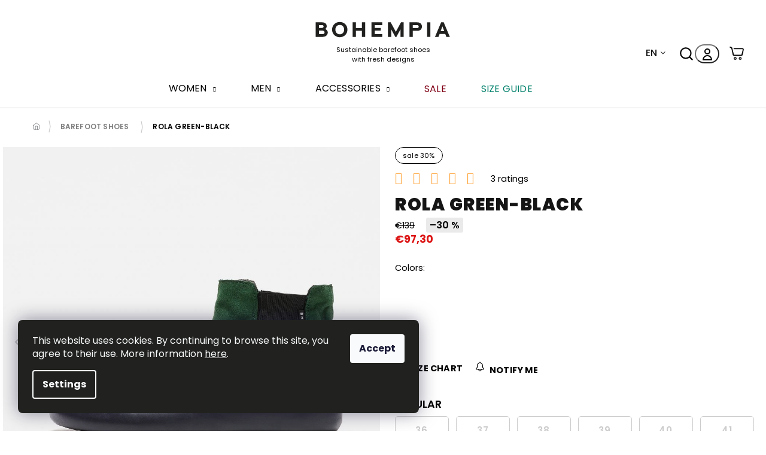

--- FILE ---
content_type: text/html; charset=utf-8
request_url: https://www.bohempia.eu/size-guide/
body_size: 22709
content:
<!doctype html><html lang="en" dir="ltr" class="header-background-light external-fonts-loaded"><head><meta charset="utf-8" /><meta name="viewport" content="width=device-width,initial-scale=1" /><title>Bohempia® barefoot shoes (Size guide)</title><link rel="preconnect" href="https://cdn.myshoptet.com" /><link rel="dns-prefetch" href="https://cdn.myshoptet.com" /><link rel="preload" href="https://cdn.myshoptet.com/prj/dist/master/cms/libs/jquery/jquery-1.11.3.min.js" as="script" /><link href="https://cdn.myshoptet.com/prj/dist/master/cms/templates/frontend_templates/shared/css/font-face/poppins.css" rel="stylesheet"><link href="https://cdn.myshoptet.com/prj/dist/master/shop/dist/font-shoptet-11.css.62c94c7785ff2cea73b2.css" rel="stylesheet"><script>
dataLayer = [];
dataLayer.push({'shoptet' : {
    "pageId": 1314,
    "pageType": "article",
    "currency": "EUR",
    "currencyInfo": {
        "decimalSeparator": ",",
        "exchangeRate": 1,
        "priceDecimalPlaces": 2,
        "symbol": "\u20ac",
        "symbolLeft": 1,
        "thousandSeparator": " "
    },
    "language": "en",
    "projectId": 457149,
    "cartInfo": {
        "id": null,
        "freeShipping": false,
        "freeShippingFrom": null,
        "leftToFreeGift": {
            "formattedPrice": "\u20ac0",
            "priceLeft": 0
        },
        "freeGift": false,
        "leftToFreeShipping": {
            "priceLeft": null,
            "dependOnRegion": null,
            "formattedPrice": null
        },
        "discountCoupon": [],
        "getNoBillingShippingPrice": {
            "withoutVat": 0,
            "vat": 0,
            "withVat": 0
        },
        "cartItems": [],
        "taxMode": "ORDINARY"
    },
    "cart": [],
    "customer": {
        "priceRatio": 1,
        "priceListId": 1,
        "groupId": null,
        "registered": false,
        "mainAccount": false
    }
}});
dataLayer.push({'cookie_consent' : {
    "marketing": "denied",
    "analytics": "denied"
}});
document.addEventListener('DOMContentLoaded', function() {
    shoptet.consent.onAccept(function(agreements) {
        if (agreements.length == 0) {
            return;
        }
        dataLayer.push({
            'cookie_consent' : {
                'marketing' : (agreements.includes(shoptet.config.cookiesConsentOptPersonalisation)
                    ? 'granted' : 'denied'),
                'analytics': (agreements.includes(shoptet.config.cookiesConsentOptAnalytics)
                    ? 'granted' : 'denied')
            },
            'event': 'cookie_consent'
        });
    });
});
</script>

<!-- Google Tag Manager -->
<script>(function(w,d,s,l,i){w[l]=w[l]||[];w[l].push({'gtm.start':
new Date().getTime(),event:'gtm.js'});var f=d.getElementsByTagName(s)[0],
j=d.createElement(s),dl=l!='dataLayer'?'&l='+l:'';j.async=true;j.src=
'https://www.googletagmanager.com/gtm.js?id='+i+dl;f.parentNode.insertBefore(j,f);
})(window,document,'script','dataLayer','GTM-PNQZVKN');</script>
<!-- End Google Tag Manager -->

<meta property="og:type" content="website"><meta property="og:site_name" content="bohempia.eu"><meta property="og:url" content="https://www.bohempia.eu/size-guide/"><meta property="og:title" content="Bohempia® barefoot shoes (Size guide)"><meta name="author" content="Bohempia®"><meta name="web_author" content="Shoptet.cz"><meta name="dcterms.rightsHolder" content="www.bohempia.eu"><meta name="robots" content="index,follow"><meta property="og:image" content="https://cdn.myshoptet.com/usr/www.bohempia.eu/user/logos/bohempia_rgb_grey_(2).svg?t=1769289791"><meta property="og:description" content="Size guide, Bohempia®"><meta name="description" content="Size guide, Bohempia®"><meta name="google-site-verification" content='<meta name="google-site-verification" content="JBlAamoytudCJ-efLUSay6TMlf11EidqwwiJvf9gbno" />'><style>:root {--color-primary: #121212;--color-primary-h: 0;--color-primary-s: 0%;--color-primary-l: 7%;--color-primary-hover: #121212;--color-primary-hover-h: 0;--color-primary-hover-s: 0%;--color-primary-hover-l: 7%;--color-secondary: #21221F;--color-secondary-h: 80;--color-secondary-s: 5%;--color-secondary-l: 13%;--color-secondary-hover: #40423D;--color-secondary-hover-h: 84;--color-secondary-hover-s: 4%;--color-secondary-hover-l: 25%;--color-tertiary: #121212;--color-tertiary-h: 0;--color-tertiary-s: 0%;--color-tertiary-l: 7%;--color-tertiary-hover: #121212;--color-tertiary-hover-h: 0;--color-tertiary-hover-s: 0%;--color-tertiary-hover-l: 7%;--color-header-background: #FFFFFF;--template-font: "Poppins";--template-headings-font: "Poppins";--header-background-url: url("[data-uri]");--cookies-notice-background: #1A1937;--cookies-notice-color: #F8FAFB;--cookies-notice-button-hover: #f5f5f5;--cookies-notice-link-hover: #27263f;--templates-update-management-preview-mode-content: "Template update preview is active for your browser."}</style>
    
    <link href="https://cdn.myshoptet.com/prj/dist/master/shop/dist/main-11.less.5a24dcbbdabfd189c152.css" rel="stylesheet" />
        
    <script>var shoptet = shoptet || {};</script>
    <script src="https://cdn.myshoptet.com/prj/dist/master/shop/dist/main-3g-header.js.05f199e7fd2450312de2.js"></script>
<!-- User include --><!-- service 654(301) html code header -->
<!-- Prefetch Pobo Page Builder CDN  -->
<link rel="dns-prefetch" href="https://image.pobo.cz">
<link href="https://cdnjs.cloudflare.com/ajax/libs/lightgallery/2.7.2/css/lightgallery.min.css" rel="stylesheet">
<link href="https://cdnjs.cloudflare.com/ajax/libs/lightgallery/2.7.2/css/lg-thumbnail.min.css" rel="stylesheet">


<!-- © Pobo Page Builder  -->
<script>
 	  window.addEventListener("DOMContentLoaded", function () {
		  var po = document.createElement("script");
		  po.type = "text/javascript";
		  po.async = true;
		  po.dataset.url = "https://www.pobo.cz";
			po.dataset.cdn = "https://image.pobo.space";
      po.dataset.tier = "standard";
      po.fetchpriority = "high";
      po.dataset.key = btoa(window.location.host);
		  po.id = "pobo-asset-url";
      po.platform = "shoptet";
      po.synergy = false;
		  po.src = "https://image.pobo.space/assets/editor.js?v=14";

		  var s = document.getElementsByTagName("script")[0];
		  s.parentNode.insertBefore(po, s);
	  });
</script>





<!-- service 1472(1086) html code header -->
<link rel="stylesheet" href="https://cdn.myshoptet.com/usr/apollo.jakubtursky.sk/user/documents/assets/sipky/main.css?v=19">
<!-- project html code header -->
<!-- <link rel="stylesheet" href= "https://www.bohempia.eu/user/documents/upload/upravy/partners.css">
<style>

/*diskuze na homepage, asi ze zobrazila při přechodu na premium, nevím ale dal jsem pryč. tomas*/
.latest-contribution.latest-contribution-discussion{display:none}

/*barva informačního proužku pokud je aktivní*/
.site-msg.information{background-color:#ea793d}
.next-to-carousel-banners{background-color: #000000}

.dkLabFavDetailSpan{font-size:125%;}
.stars-wrapper{display:none}
.stars .star.star-on::before, .stars .star.star-half::before{color:#fece00;}
.menu-level-1{font-size:110%;}
.price-final{font-size:150%;}
.homepage-blog-wrapper.row.blog-wrapper{display:none}
.flag.flag-freeshipping{display:none}
.flag.flag-xy-discount{min-width:auto;padding:2px 10px 2px 10px}
.flag.flag-sale-50{min-width:auto;padding:2px 10px 2px 10px}
.flag.flag-sale-22{min-width:auto;padding:2px 10px 2px 10px}
.flag.flag-sale-20{min-width:auto;padding:2px 10px 2px 10px}
.flag.flag-sale-15{min-width:auto;padding:2px 10px 2px 10px}
.flag.flag-sale-40{min-width:auto;padding:2px 10px 2px 10px}
.flag.flag-doporucujeme{min-width:auto;padding:2px 10px 2px 10px}
.flag.flag-upcycled{min-width:auto;padding:2px 10px 2px 10px}
.flag.flag-warm-lining{min-width:auto;padding:2px 10px 2px 10px}
.flag.flag-improved{min-width:auto;padding:2px 10px 2px 10px}
.flag.flag-sale-10{min-width:auto;padding:2px 10px 2px 10px}

.navigation-in{font-size:100%;}
.load-products.btn.btn-default.unveil-button{background-color:#245d68}
.reco-snippet{display:none}
.flag.flag-discount{display:none}
.price-standard{font-size:125%;}
.standard-price-label{font-size:125%;}
.price-save{font-size:125%;}
/*4 ikonky na homepage*/
.benefitBanner__picture img{width:64px}
.show-related{font-size:130%;}
.welcome-wrapper{display:none}
#navigation > div > ul > li.menu-item-1444 > a > b {color:red;}

/*formulář velkoobchod*/
@media (min-width: 992px){.ec-v-form-holder-basic {width: 60% !important;}}

/*sirka size guide*/
.in-size-guide .content-inner {width:100%;margin:auto;} /*do 768px*/
@media (min-width:768px){.in-size-guide .content-inner {width:100%}} /*nad 768px*/
@media (min-width:992px){.in-size-guide .content-inner {width:80%}} /*nad 992px*/
@media (min-width: 1200px){.in-size-guide .content-inner {width:80%}}/*nad 1200px*/
@media (min-width: 1440px){.in-size-guide .content-inner {width:80%}}/*nad 1440px*/


</style>
<link rel="stylesheet" media="screen" href='https://www.bohempia.com/user/documents/upload/upravy/style.css?v52='>
<link rel="stylesheet" media="screen" href='https://www.bohempia.eu/user/documents/upload/upravy/style-eu.css?v51='>
-->

<link rel="preconnect" href="https://fonts.googleapis.com">
<link rel="preconnect" href="https://fonts.gstatic.com" crossorigin>
<link href="https://fonts.googleapis.com/css2?family=Lora:ital,wght@0,400..700;1,400..700&display=swap" rel="stylesheet">
<link rel="stylesheet" href="https://www.bohempia.com/user/documents/upload/upravy_hlad/slick.css" />
<link rel="stylesheet" href="https://www.bohempia.com/user/documents/upload/upravy_hlad/cart-v2.css">
<link rel="stylesheet" href="https://www.bohempia.com/user/documents/upload/upravy_hlad/screen-v27.css">

<style>
.cart-content.summary-wrapper .price-wrapper .price-secondary,
.cart-content .order-summary .price-wrapper .price-secondary {
    display: none;
}
.popup-widget.cart-widget .cart-widget-button {
  padding-left: 10px;
  padding-bottom: 10px;
  padding-right: 10px;
  background: #f2f2f2;
  border-radius: 0 0 10px 10px;
  padding-top: 10px;
}
</style>


<!-- smarlook -->
<script type='text/javascript'>
  window.smartlook||(function(d) {
    var o=smartlook=function(){ o.api.push(arguments)},h=d.getElementsByTagName('head')[0];
    var c=d.createElement('script');o.api=new Array();c.async=true;c.type='text/javascript';
    c.charset='utf-8';c.src='https://web-sdk.smartlook.com/recorder.js';h.appendChild(c);
    })(document);
    smartlook('init', 'de92d6e8f79408541a0de08b67b6153ba4085ab4', { region: 'eu' });
</script>


<!-- CJ Affiliate plugin settings -->
<script type='text/javascript' id='cjAffPluginSettingsTag'>
var cjAffPluginSettings = {
eid: '1564051',
tid: '200889287142',
aid: '431124',
sd: 'affiliate.bohempia.eu',
consent: {
collectionMethod: 'latest',
optInRequired: true,
requiredConsentLevel: 'analytics',
},
ext: {
da: {
pm: '2638472'
}
}
};
</script>

<style>
  .delivery-country-notice {
     margin-top: 10px;  
     font-weight: 300;  
     font-size: 1em;
     color: #a80b00;  
}
</style>
<!-- /User include --><link rel="shortcut icon" href="/favicon.ico" type="image/x-icon" /><link rel="canonical" href="https://www.bohempia.eu/size-guide/" /><script>!function(){var t={9196:function(){!function(){var t=/\[object (Boolean|Number|String|Function|Array|Date|RegExp)\]/;function r(r){return null==r?String(r):(r=t.exec(Object.prototype.toString.call(Object(r))))?r[1].toLowerCase():"object"}function n(t,r){return Object.prototype.hasOwnProperty.call(Object(t),r)}function e(t){if(!t||"object"!=r(t)||t.nodeType||t==t.window)return!1;try{if(t.constructor&&!n(t,"constructor")&&!n(t.constructor.prototype,"isPrototypeOf"))return!1}catch(t){return!1}for(var e in t);return void 0===e||n(t,e)}function o(t,r,n){this.b=t,this.f=r||function(){},this.d=!1,this.a={},this.c=[],this.e=function(t){return{set:function(r,n){u(c(r,n),t.a)},get:function(r){return t.get(r)}}}(this),i(this,t,!n);var e=t.push,o=this;t.push=function(){var r=[].slice.call(arguments,0),n=e.apply(t,r);return i(o,r),n}}function i(t,n,o){for(t.c.push.apply(t.c,n);!1===t.d&&0<t.c.length;){if("array"==r(n=t.c.shift()))t:{var i=n,a=t.a;if("string"==r(i[0])){for(var f=i[0].split("."),s=f.pop(),p=(i=i.slice(1),0);p<f.length;p++){if(void 0===a[f[p]])break t;a=a[f[p]]}try{a[s].apply(a,i)}catch(t){}}}else if("function"==typeof n)try{n.call(t.e)}catch(t){}else{if(!e(n))continue;for(var l in n)u(c(l,n[l]),t.a)}o||(t.d=!0,t.f(t.a,n),t.d=!1)}}function c(t,r){for(var n={},e=n,o=t.split("."),i=0;i<o.length-1;i++)e=e[o[i]]={};return e[o[o.length-1]]=r,n}function u(t,o){for(var i in t)if(n(t,i)){var c=t[i];"array"==r(c)?("array"==r(o[i])||(o[i]=[]),u(c,o[i])):e(c)?(e(o[i])||(o[i]={}),u(c,o[i])):o[i]=c}}window.DataLayerHelper=o,o.prototype.get=function(t){var r=this.a;t=t.split(".");for(var n=0;n<t.length;n++){if(void 0===r[t[n]])return;r=r[t[n]]}return r},o.prototype.flatten=function(){this.b.splice(0,this.b.length),this.b[0]={},u(this.a,this.b[0])}}()}},r={};function n(e){var o=r[e];if(void 0!==o)return o.exports;var i=r[e]={exports:{}};return t[e](i,i.exports,n),i.exports}n.n=function(t){var r=t&&t.__esModule?function(){return t.default}:function(){return t};return n.d(r,{a:r}),r},n.d=function(t,r){for(var e in r)n.o(r,e)&&!n.o(t,e)&&Object.defineProperty(t,e,{enumerable:!0,get:r[e]})},n.o=function(t,r){return Object.prototype.hasOwnProperty.call(t,r)},function(){"use strict";n(9196)}()}();</script>    <!-- Global site tag (gtag.js) - Google Analytics -->
    <script async src="https://www.googletagmanager.com/gtag/js?id=G-CT7SL4ZYL3"></script>
    <script>
        
        window.dataLayer = window.dataLayer || [];
        function gtag(){dataLayer.push(arguments);}
        

                    console.debug('default consent data');

            gtag('consent', 'default', {"ad_storage":"denied","analytics_storage":"denied","ad_user_data":"denied","ad_personalization":"denied","wait_for_update":500});
            dataLayer.push({
                'event': 'default_consent'
            });
        
        gtag('js', new Date());

        
                gtag('config', 'G-CT7SL4ZYL3', {"groups":"GA4","send_page_view":false,"content_group":"article","currency":"EUR","page_language":"en"});
        
        
        
        
        
        
                    gtag('event', 'page_view', {"send_to":"GA4","page_language":"en","content_group":"article","currency":"EUR"});
        
        
        
        
        
        
        
        
        
        
        
        
        
        document.addEventListener('DOMContentLoaded', function() {
            if (typeof shoptet.tracking !== 'undefined') {
                for (var id in shoptet.tracking.bannersList) {
                    gtag('event', 'view_promotion', {
                        "send_to": "UA",
                        "promotions": [
                            {
                                "id": shoptet.tracking.bannersList[id].id,
                                "name": shoptet.tracking.bannersList[id].name,
                                "position": shoptet.tracking.bannersList[id].position
                            }
                        ]
                    });
                }
            }

            shoptet.consent.onAccept(function(agreements) {
                if (agreements.length !== 0) {
                    console.debug('gtag consent accept');
                    var gtagConsentPayload =  {
                        'ad_storage': agreements.includes(shoptet.config.cookiesConsentOptPersonalisation)
                            ? 'granted' : 'denied',
                        'analytics_storage': agreements.includes(shoptet.config.cookiesConsentOptAnalytics)
                            ? 'granted' : 'denied',
                                                                                                'ad_user_data': agreements.includes(shoptet.config.cookiesConsentOptPersonalisation)
                            ? 'granted' : 'denied',
                        'ad_personalization': agreements.includes(shoptet.config.cookiesConsentOptPersonalisation)
                            ? 'granted' : 'denied',
                        };
                    console.debug('update consent data', gtagConsentPayload);
                    gtag('consent', 'update', gtagConsentPayload);
                    dataLayer.push(
                        { 'event': 'update_consent' }
                    );
                }
            });
        });
    </script>
</head><body class="desktop id-1314 in-size-guide template-11 type-page one-column-body columns-4 ums_forms_redesign--off ums_a11y_category_page--on ums_discussion_rating_forms--off ums_flags_display_unification--on ums_a11y_login--on mobile-header-version-0"><noscript>
    <style>
        #header {
            padding-top: 0;
            position: relative !important;
            top: 0;
        }
        .header-navigation {
            position: relative !important;
        }
        .overall-wrapper {
            margin: 0 !important;
        }
        body:not(.ready) {
            visibility: visible !important;
        }
    </style>
    <div class="no-javascript">
        <div class="no-javascript__title">You need to change a setting in your web browser</div>
        <div class="no-javascript__text">Please see: <a href="https://www.google.com/support/bin/answer.py?answer=23852">How to enable JavaScript in your browser</a>.</div>
        <div class="no-javascript__text">If you use ad-blocking software, it may require you to allow JavaScript from this page.</div>
        <div class="no-javascript__text">Thank you.</div>
    </div>
</noscript>

        <div id="fb-root"></div>
        <script>
            window.fbAsyncInit = function() {
                FB.init({
                    autoLogAppEvents : true,
                    xfbml            : true,
                    version          : 'v24.0'
                });
            };
        </script>
        <script async defer crossorigin="anonymous" src="https://connect.facebook.net/en_US/sdk.js#xfbml=1&version=v24.0"></script>
<!-- Google Tag Manager (noscript) -->
<noscript><iframe src="https://www.googletagmanager.com/ns.html?id=GTM-PNQZVKN"
height="0" width="0" style="display:none;visibility:hidden"></iframe></noscript>
<!-- End Google Tag Manager (noscript) -->

    <div class="siteCookies siteCookies--left siteCookies--dark js-siteCookies" role="dialog" data-testid="cookiesPopup" data-nosnippet>
        <div class="siteCookies__form">
            <div class="siteCookies__content">
                <div class="siteCookies__text">
                    This website uses cookies. By continuing to browse this site, you agree to their use. More information <a href="https://www.bohempia.eu/how-to-shop/#cookies">here</a>.
                </div>
                <p class="siteCookies__links">
                    <button class="siteCookies__link js-cookies-settings" aria-label="Cookies settings" data-testid="cookiesSettings">Settings</button>
                </p>
            </div>
            <div class="siteCookies__buttonWrap">
                                <button class="siteCookies__button js-cookiesConsentSubmit" value="all" aria-label="Accept cookies" data-testid="buttonCookiesAccept">Accept</button>
            </div>
        </div>
        <script>
            document.addEventListener("DOMContentLoaded", () => {
                const siteCookies = document.querySelector('.js-siteCookies');
                document.addEventListener("scroll", shoptet.common.throttle(() => {
                    const st = document.documentElement.scrollTop;
                    if (st > 1) {
                        siteCookies.classList.add('siteCookies--scrolled');
                    } else {
                        siteCookies.classList.remove('siteCookies--scrolled');
                    }
                }, 100));
            });
        </script>
    </div>
<a href="#content" class="skip-link sr-only">Skip to content</a><div class="overall-wrapper"><div class="user-action"><div class="container">
    <div class="user-action-in">
                    <div id="login" class="user-action-login popup-widget login-widget" role="dialog" aria-labelledby="loginHeading">
        <div class="popup-widget-inner">
                            <h2 id="loginHeading">Login to your account</h2><div id="customerLogin"><form action="/action/Customer/Login/" method="post" id="formLoginIncluded" class="csrf-enabled formLogin" data-testid="formLogin"><input type="hidden" name="referer" value="" /><div class="form-group"><div class="input-wrapper email js-validated-element-wrapper no-label"><input type="email" name="email" class="form-control" autofocus placeholder="E-mail Address (eg. John@myemail.com)" data-testid="inputEmail" autocomplete="email" required /></div></div><div class="form-group"><div class="input-wrapper password js-validated-element-wrapper no-label"><input type="password" name="password" class="form-control" placeholder="Password" data-testid="inputPassword" autocomplete="current-password" required /><span class="no-display">You cannot fill out this field</span><input type="text" name="surname" value="" class="no-display" /></div></div><div class="form-group"><div class="login-wrapper"><button type="submit" class="btn btn-secondary btn-text btn-login" data-testid="buttonSubmit">Login</button><div class="password-helper"><a href="/registration/" data-testid="signup" rel="nofollow">New registration</a><a href="/client-center/forgotten-password/" rel="nofollow">Forgotten password</a></div></div></div><div class="social-login-buttons"><div class="social-login-buttons-divider"><span>or</span></div><div class="form-group"><a href="/action/Social/login/?provider=Google" class="login-btn google" rel="nofollow"><span class="login-google-icon"></span><strong>Login with Google</strong></a></div></div></form>
</div>                    </div>
    </div>

                            <div id="cart-widget" class="user-action-cart popup-widget cart-widget loader-wrapper" data-testid="popupCartWidget" role="dialog" aria-hidden="true">
    <div class="popup-widget-inner cart-widget-inner place-cart-here">
        <div class="loader-overlay">
            <div class="loader"></div>
        </div>
    </div>

    <div class="cart-widget-button">
        <a href="/cart/" class="btn btn-conversion" id="continue-order-button" rel="nofollow" data-testid="buttonNextStep">Proceed to cart</a>
    </div>
</div>
            </div>
</div>
</div><div class="top-navigation-bar" data-testid="topNavigationBar">

    <div class="container">

        <div class="top-navigation-contacts">
            <strong>Customer support:</strong><a href="tel:+420773475559" class="project-phone" aria-label="Call +420773475559" data-testid="contactboxPhone"><span>+420 773 475 559</span></a><a href="mailto:info@bohempia.com" class="project-email" data-testid="contactboxEmail"><span>info@bohempia.com</span></a>        </div>

                            <div class="top-navigation-menu">
                <div class="top-navigation-menu-trigger"></div>
                <ul class="top-navigation-bar-menu">
                                            <li class="top-navigation-menu-item-39">
                            <a href="/terms-conditions/">Terms &amp; Conditions</a>
                        </li>
                                            <li class="top-navigation-menu-item-1450">
                            <a href="/delivery-payment/">Delivery &amp; Payment</a>
                        </li>
                                            <li class="top-navigation-menu-item-1314">
                            <a href="/size-guide/">Size guide</a>
                        </li>
                                            <li class="top-navigation-menu-item-1047">
                            <a href="/returns-exchange/">Returns / Exchanges</a>
                        </li>
                                            <li class="top-navigation-menu-item-1044">
                            <a href="/warranty/">Warranty</a>
                        </li>
                                            <li class="top-navigation-menu-item-1035">
                            <a href="/faq/">Frequently asked questions</a>
                        </li>
                                    </ul>
                <ul class="top-navigation-bar-menu-helper"></ul>
            </div>
        
        <div class="top-navigation-tools top-navigation-tools--language">
            <div class="responsive-tools">
                <a href="#" class="toggle-window" data-target="search" aria-label="Search" data-testid="linkSearchIcon"></a>
                                                            <a href="#" class="toggle-window" data-target="login"></a>
                                                    <a href="#" class="toggle-window" data-target="navigation" aria-label="Menu" data-testid="hamburgerMenu"></a>
            </div>
                        <button class="top-nav-button top-nav-button-login toggle-window" type="button" data-target="login" aria-haspopup="dialog" aria-controls="login" aria-expanded="false" data-testid="signin"><span>Login</span></button>        </div>

    </div>

</div>
<header id="header"><div class="container navigation-wrapper">
    <div class="header-top">
        <div class="site-name-wrapper">
            <div class="site-name"><a href="/" data-testid="linkWebsiteLogo"><img src="https://cdn.myshoptet.com/usr/www.bohempia.eu/user/logos/bohempia_rgb_grey_(2).svg" alt="Bohempia®" fetchpriority="low" /></a></div>        </div>
        <div class="search" itemscope itemtype="https://schema.org/WebSite">
            <meta itemprop="headline" content="Size guide"/><meta itemprop="url" content="https://www.bohempia.eu"/><meta itemprop="text" content="Size guide, Bohempia®"/>            <form action="/action/ProductSearch/prepareString/" method="post"
    id="formSearchForm" class="search-form compact-form js-search-main"
    itemprop="potentialAction" itemscope itemtype="https://schema.org/SearchAction" data-testid="searchForm">
    <fieldset>
        <meta itemprop="target"
            content="https://www.bohempia.eu/search/?string={string}"/>
        <input type="hidden" name="language" value="en"/>
        
            
<input
    type="search"
    name="string"
        class="query-input form-control search-input js-search-input"
    placeholder="Search term"
    autocomplete="off"
    required
    itemprop="query-input"
    aria-label="Search"
    data-testid="searchInput"
>
            <button type="submit" class="btn btn-default" data-testid="searchBtn">Search</button>
        
    </fieldset>
</form>
        </div>
        <div class="navigation-buttons">
                
    <a href="/cart/" class="btn btn-icon toggle-window cart-count" data-target="cart" data-hover="true" data-redirect="true" data-testid="headerCart" rel="nofollow" aria-haspopup="dialog" aria-expanded="false" aria-controls="cart-widget">
        
                <span class="sr-only">Shopping cart</span>
        
            <span class="cart-price visible-lg-inline-block" data-testid="headerCartPrice">
                                    Empty cart                            </span>
        
    
            </a>
        </div>
    </div>
    <nav id="navigation" aria-label="Main menu" data-collapsible="true"><div class="navigation-in menu"><ul class="menu-level-1" role="menubar" data-testid="headerMenuItems"><li class="menu-item-978 ext" role="none"><a href="/women-barefoot-shoes/" data-testid="headerMenuItem" role="menuitem" aria-haspopup="true" aria-expanded="false"><b>Women</b><span class="submenu-arrow"></span></a><ul class="menu-level-2" aria-label="Women" tabindex="-1" role="menu"><li class="menu-item-990" role="none"><a href="/women-low-top-barefoot-shoes/" class="menu-image" data-testid="headerMenuItem" tabindex="-1" aria-hidden="true"><img src="data:image/svg+xml,%3Csvg%20width%3D%22140%22%20height%3D%22100%22%20xmlns%3D%22http%3A%2F%2Fwww.w3.org%2F2000%2Fsvg%22%3E%3C%2Fsvg%3E" alt="" aria-hidden="true" width="140" height="100"  data-src="https://cdn.myshoptet.com/usr/www.bohempia.eu/user/categories/orig/woman_low-top.jpg" fetchpriority="low" /></a><div><a href="/women-low-top-barefoot-shoes/" data-testid="headerMenuItem" role="menuitem"><span>Low Top</span></a>
                        </div></li><li class="menu-item-993" role="none"><a href="/women-high-top-barefoot-shoes/" class="menu-image" data-testid="headerMenuItem" tabindex="-1" aria-hidden="true"><img src="data:image/svg+xml,%3Csvg%20width%3D%22140%22%20height%3D%22100%22%20xmlns%3D%22http%3A%2F%2Fwww.w3.org%2F2000%2Fsvg%22%3E%3C%2Fsvg%3E" alt="" aria-hidden="true" width="140" height="100"  data-src="https://cdn.myshoptet.com/usr/www.bohempia.eu/user/categories/orig/woman-high-top.jpg" fetchpriority="low" /></a><div><a href="/women-high-top-barefoot-shoes/" data-testid="headerMenuItem" role="menuitem"><span>High Top</span></a>
                        </div></li><li class="menu-item-996" role="none"><a href="/women-slip-on-barefoot-shoes/" class="menu-image" data-testid="headerMenuItem" tabindex="-1" aria-hidden="true"><img src="data:image/svg+xml,%3Csvg%20width%3D%22140%22%20height%3D%22100%22%20xmlns%3D%22http%3A%2F%2Fwww.w3.org%2F2000%2Fsvg%22%3E%3C%2Fsvg%3E" alt="" aria-hidden="true" width="140" height="100"  data-src="https://cdn.myshoptet.com/usr/www.bohempia.eu/user/categories/orig/woman-slip-on.jpg" fetchpriority="low" /></a><div><a href="/women-slip-on-barefoot-shoes/" data-testid="headerMenuItem" role="menuitem"><span>Slip-on</span></a>
                        </div></li></ul></li>
<li class="menu-item-972 ext" role="none"><a href="/men-barefoot-shoes/" data-testid="headerMenuItem" role="menuitem" aria-haspopup="true" aria-expanded="false"><b>Men</b><span class="submenu-arrow"></span></a><ul class="menu-level-2" aria-label="Men" tabindex="-1" role="menu"><li class="menu-item-999" role="none"><a href="/men-low-top-barefoot-shoes/" class="menu-image" data-testid="headerMenuItem" tabindex="-1" aria-hidden="true"><img src="data:image/svg+xml,%3Csvg%20width%3D%22140%22%20height%3D%22100%22%20xmlns%3D%22http%3A%2F%2Fwww.w3.org%2F2000%2Fsvg%22%3E%3C%2Fsvg%3E" alt="" aria-hidden="true" width="140" height="100"  data-src="https://cdn.myshoptet.com/usr/www.bohempia.eu/user/categories/orig/man-low-top.jpg" fetchpriority="low" /></a><div><a href="/men-low-top-barefoot-shoes/" data-testid="headerMenuItem" role="menuitem"><span>Low Top</span></a>
                        </div></li><li class="menu-item-1005" role="none"><a href="/men-high-top-barefoot-shoes/" class="menu-image" data-testid="headerMenuItem" tabindex="-1" aria-hidden="true"><img src="data:image/svg+xml,%3Csvg%20width%3D%22140%22%20height%3D%22100%22%20xmlns%3D%22http%3A%2F%2Fwww.w3.org%2F2000%2Fsvg%22%3E%3C%2Fsvg%3E" alt="" aria-hidden="true" width="140" height="100"  data-src="https://cdn.myshoptet.com/usr/www.bohempia.eu/user/categories/orig/man-high-top.jpg" fetchpriority="low" /></a><div><a href="/men-high-top-barefoot-shoes/" data-testid="headerMenuItem" role="menuitem"><span>High Top</span></a>
                        </div></li><li class="menu-item-1008" role="none"><a href="/men-slip-on-barefoot-shoes/" class="menu-image" data-testid="headerMenuItem" tabindex="-1" aria-hidden="true"><img src="data:image/svg+xml,%3Csvg%20width%3D%22140%22%20height%3D%22100%22%20xmlns%3D%22http%3A%2F%2Fwww.w3.org%2F2000%2Fsvg%22%3E%3C%2Fsvg%3E" alt="" aria-hidden="true" width="140" height="100"  data-src="https://cdn.myshoptet.com/usr/www.bohempia.eu/user/categories/orig/man-slip-on.jpg" fetchpriority="low" /></a><div><a href="/men-slip-on-barefoot-shoes/" data-testid="headerMenuItem" role="menuitem"><span>Slip-on</span></a>
                        </div></li></ul></li>
<li class="menu-item-712 ext" role="none"><a href="/accessories/" data-testid="headerMenuItem" role="menuitem" aria-haspopup="true" aria-expanded="false"><b>Accessories</b><span class="submenu-arrow"></span></a><ul class="menu-level-2" aria-label="Accessories" tabindex="-1" role="menu"><li class="menu-item-1156" role="none"><a href="/socks/" class="menu-image" data-testid="headerMenuItem" tabindex="-1" aria-hidden="true"><img src="data:image/svg+xml,%3Csvg%20width%3D%22140%22%20height%3D%22100%22%20xmlns%3D%22http%3A%2F%2Fwww.w3.org%2F2000%2Fsvg%22%3E%3C%2Fsvg%3E" alt="" aria-hidden="true" width="140" height="100"  data-src="https://cdn.myshoptet.com/usr/www.bohempia.eu/user/categories/orig/luna_hemp_crew_socks-8.jpg" fetchpriority="low" /></a><div><a href="/socks/" data-testid="headerMenuItem" role="menuitem"><span>Socks</span></a>
                        </div></li><li class="menu-item-1017" role="none"><a href="/insoles/" class="menu-image" data-testid="headerMenuItem" tabindex="-1" aria-hidden="true"><img src="data:image/svg+xml,%3Csvg%20width%3D%22140%22%20height%3D%22100%22%20xmlns%3D%22http%3A%2F%2Fwww.w3.org%2F2000%2Fsvg%22%3E%3C%2Fsvg%3E" alt="" aria-hidden="true" width="140" height="100"  data-src="https://cdn.myshoptet.com/usr/www.bohempia.eu/user/categories/orig/_nik9532.jpg" fetchpriority="low" /></a><div><a href="/insoles/" data-testid="headerMenuItem" role="menuitem"><span>Insoles</span></a>
                        </div></li><li class="menu-item-1080" role="none"><a href="/shoe-care/" class="menu-image" data-testid="headerMenuItem" tabindex="-1" aria-hidden="true"><img src="data:image/svg+xml,%3Csvg%20width%3D%22140%22%20height%3D%22100%22%20xmlns%3D%22http%3A%2F%2Fwww.w3.org%2F2000%2Fsvg%22%3E%3C%2Fsvg%3E" alt="" aria-hidden="true" width="140" height="100"  data-src="https://cdn.myshoptet.com/usr/www.bohempia.eu/user/categories/orig/1355_power-cleaner-pedag.png" fetchpriority="low" /></a><div><a href="/shoe-care/" data-testid="headerMenuItem" role="menuitem"><span>Shoe care</span></a>
                        </div></li><li class="menu-item-900" role="none"><a href="/gift-cards/" class="menu-image" data-testid="headerMenuItem" tabindex="-1" aria-hidden="true"><img src="data:image/svg+xml,%3Csvg%20width%3D%22140%22%20height%3D%22100%22%20xmlns%3D%22http%3A%2F%2Fwww.w3.org%2F2000%2Fsvg%22%3E%3C%2Fsvg%3E" alt="" aria-hidden="true" width="140" height="100"  data-src="https://cdn.myshoptet.com/usr/www.bohempia.eu/user/categories/orig/voucher_150.jpg" fetchpriority="low" /></a><div><a href="/gift-cards/" data-testid="headerMenuItem" role="menuitem"><span>Gift cards</span></a>
                        </div></li></ul></li>
<li class="menu-item-1444" role="none"><a href="/sale-2/" data-testid="headerMenuItem" role="menuitem" aria-expanded="false"><b>Sale</b></a></li>
<li class="menu-item-external-67" role="none"><a href="https://www.bohempia.eu/size-guide/" data-testid="headerMenuItem" role="menuitem" aria-expanded="false"><b>Size guide</b></a></li>
</ul></div><span class="navigation-close"></span></nav><div class="menu-helper" data-testid="hamburgerMenu"><span>More</span></div>
</div></header><!-- / header -->


                    <div class="container breadcrumbs-wrapper">
            <div class="breadcrumbs navigation-home-icon-wrapper" itemscope itemtype="https://schema.org/BreadcrumbList">
                                                                            <span id="navigation-first" data-basetitle="Bohempia®" itemprop="itemListElement" itemscope itemtype="https://schema.org/ListItem">
                <a href="/" itemprop="item" class="navigation-home-icon"><span class="sr-only" itemprop="name">Home</span></a>
                <span class="navigation-bullet">/</span>
                <meta itemprop="position" content="1" />
            </span>
                                            <span id="navigation-1" itemprop="itemListElement" itemscope itemtype="https://schema.org/ListItem" data-testid="breadcrumbsLastLevel">
                <meta itemprop="item" content="https://www.bohempia.eu/size-guide/" />
                <meta itemprop="position" content="2" />
                <span itemprop="name" data-title="Size guide">Size guide</span>
            </span>
            </div>
        </div>
    
<div id="content-wrapper" class="container content-wrapper">
    
    <div class="content-wrapper-in">
                <main id="content" class="content wide">
                            <div class="content-inner">
    <article itemscope itemtype="https://schema.org/Article" class="pageArticleDetail">
        <header itemprop="headline"><h1>Size guide</h1></header>
            <div itemprop="about">
                <p>When choosing footwear, please pay close attention to both size and fit (model). Well-fitting shoes are not only more comfortable, but also more durable. If the size is too small (e.g. your toes are cramped in the toe box), the shoes may wear out faster.</p>
<h2>HOW TO MEASURE YOUR FOOT CORRECTLY</h2>
<p class="tip">👉 Grab a sheet of paper (A4), a pencil, and a ruler.</p>
<ol>
<li>Place the paper against a wall on a flat floor and stand on it with your full weight, barefoot.</li>
<li>Trace around your foot.</li>
<li>Measure the distance from the heel to the tip of the longest toe, and use right angles to measure the width.</li>
<li>Compare your measurements to the size chart below ⬇️. Add a toe allowance of 0.5–1.2 cm ( 0.2 – 0.5 inches) to find your ideal shoe size.</li>
</ol>
<p class="tip">Tip: Measure both feet. When choosing your size, always go with the larger foot — for most people, the left is slightly bigger.</p>
<div class="steps-images">
<div><img src="https://cdn.myshoptet.com/usr/shoptet.tomashlad.eu/user/documents/extras/bohempia/img/step1.png" /> <span>1</span></div>
<div><img src="https://cdn.myshoptet.com/usr/shoptet.tomashlad.eu/user/documents/extras/bohempia/img/step2.png" /> <span>2</span></div>
<div><img src="https://cdn.myshoptet.com/usr/shoptet.tomashlad.eu/user/documents/extras/bohempia/img/step3.png" /> <span>3</span></div>
</div>
<h4 class="centered"><strong>Want to be sure?</strong>&nbsp;Watch our step-by-step video guide!</h4>
<div class="text-center"><iframe width="560" height="315" src="https://www.youtube.com/embed/kZkWulRiuRk?si=G6-hcKpdu6j4ya0d" title="YouTube video player" frameborder="0" allow="accelerometer; autoplay; clipboard-write; encrypted-media; gyroscope; picture-in-picture; web-share" referrerpolicy="strict-origin-when-cross-origin" allowfullscreen="allowfullscreen"></iframe>
<p>🕓 Measure your feet at the end of the day — they naturally swell and are slightly larger. <br /> 📌 Factors like your instep height, foot volume, or personal preference can also affect the best size for you.</p>
</div>
<div class="table-section">
<h2 class="centered">SIZE CHART</h2>
<div class="tabvel1">
<div class="tab-container">
<div class="tab-button" onclick="openTab('tab1')">mm</div>
<div class="tab-button" onclick="openTab('tab2')">inch</div>
</div>
<div class="tab-container">
<div class="tab-container">
<div class="tab-content">
<p>&nbsp;</p>
<p><meta charset="UTF-8" /><meta name="viewport" content="width=device-width, initial-scale=1.0" /></p>
</div>
</div>
</div>
<div class="tab-container">
<div class="tab-container">
<div id="tab1Content" class="tab-content">
<table>
<thead>
<tr>
<th>EU SIZE</th>
<th>LENGTH</th>
<th>WIDTH <span>(regular)</span></th>
<th>WIDTH <span>(wide)</span></th>
<th></th>
</tr>
</thead>
<tbody>
<tr>
<td class="status"><span style="font-size: 11pt;">EU 36</span></td>
<td><span style="font-size: 14.6667px;">231</span></td>
<td><span style="font-size: 11pt;">91</span></td>
<td><span style="font-size: 14.6667px;">99</span></td>
<td><a target="_blank" href="https://www.bohempia.com/user/documents/upload/velikosti-pdf/insoles-36-new.pdf" title="Insole outline EU36" rel="noopener noreferrer"><img src="https://cdn.myshoptet.com/usr/shoptet.tomashlad.eu/user/documents/extras/bohempia/img/pdf.svg" alt="Shoe size EU 36" width="25" caption="false" /></a></td>
</tr>
<!-- Repeat the following row structure 13 more times -->
<tr>
<td class="warning"><span style="font-size: 11pt;">EU 37</span></td>
<td><span style="font-size: 11pt;">237</span></td>
<td><span style="font-size: 11pt;">93</span></td>
<td><span style="font-size: 14.6667px;">100</span></td>
<td><a target="_blank" href="https://www.bohempia.com/user/documents/upload/velikosti-pdf/insoles-37-new.pdf" title="Insole outline EU37" rel="noopener noreferrer"><img src="https://cdn.myshoptet.com/usr/shoptet.tomashlad.eu/user/documents/extras/bohempia/img/pdf.svg" alt="Shoe size EU 37" width="25" caption="false" /></a></td>
</tr>
<tr>
<td class="status"><span style="font-size: 11pt;">EU 38</span></td>
<td><span style="font-size: 11pt;">245</span></td>
<td><span style="font-size: 11pt;">95</span></td>
<td><span style="font-size: 14.6667px;">103</span></td>
<td><a target="_blank" href="https://www.bohempia.com/user/documents/upload/velikosti-pdf/insoles-38-new.pdf" title="Insole outline EU38" rel="noopener noreferrer"><img src="https://cdn.myshoptet.com/usr/shoptet.tomashlad.eu/user/documents/extras/bohempia/img/pdf.svg" alt="Shoe size EU 38" width="25" caption="false" /></a></td>
</tr>
<tr>
<td class="warning"><span style="font-size: 11pt;">EU 39</span></td>
<td><span style="font-size: 11pt;">252</span></td>
<td><span style="font-size: 11pt;">96</span></td>
<td><span style="font-size: 14.6667px;">104</span></td>
<td><a target="_blank" href="https://www.bohempia.com/user/documents/upload/velikosti-pdf/insoles-39-new.pdf" title="Insole outline EU39" rel="noopener noreferrer"><img src="https://cdn.myshoptet.com/usr/shoptet.tomashlad.eu/user/documents/extras/bohempia/img/pdf.svg" alt="Shoe size EU 39" width="25" caption="false" /></a></td>
</tr>
<tr>
<td class="status"><span style="font-size: 11pt;">EU 40</span></td>
<td><span style="font-size: 11pt;">258</span></td>
<td><span style="font-size: 11pt;">97</span></td>
<td><span style="font-size: 14.6667px;">105</span></td>
<td><a target="_blank" href="https://www.bohempia.com/user/documents/upload/velikosti-pdf/insoles-40-new.pdf" title="Insole outline EU40" rel="noopener noreferrer"><img src="https://cdn.myshoptet.com/usr/shoptet.tomashlad.eu/user/documents/extras/bohempia/img/pdf.svg" alt="Shoe size EU 40" width="25" caption="false" /></a></td>
</tr>
<tr>
<td class="warning"><span style="font-size: 11pt;">EU 41</span></td>
<td><span style="font-size: 11pt;">266</span></td>
<td><span style="font-size: 11pt;">98</span></td>
<td><span style="font-size: 14.6667px;">105</span></td>
<td><a target="_blank" href="https://www.bohempia.com/user/documents/upload/velikosti-pdf/insoles-41-new.pdf" title="Insole outline EU41" rel="noopener noreferrer"><img src="https://cdn.myshoptet.com/usr/shoptet.tomashlad.eu/user/documents/extras/bohempia/img/pdf.svg" alt="Shoe size EU 41" width="25" caption="false" /></a></td>
</tr>
<tr>
<td class="status"><span style="font-size: 11pt;">EU 42</span></td>
<td><span style="font-size: 11pt;">271</span></td>
<td><span style="font-size: 11pt;">99</span></td>
<td><span style="font-size: 14.6667px;">106</span></td>
<td><a target="_blank" href="https://www.bohempia.com/user/documents/upload/velikosti-pdf/insoles-42-new.pdf" title="Insole outline EU42" rel="noopener noreferrer"><img src="https://cdn.myshoptet.com/usr/shoptet.tomashlad.eu/user/documents/extras/bohempia/img/pdf.svg" alt="Shoe size EU 42" width="25" caption="false" /></a></td>
</tr>
<tr>
<td class="warning"><span style="font-size: 11pt;">EU 43</span></td>
<td><span style="font-size: 11pt;">279</span></td>
<td><span style="font-size: 11pt;">100</span></td>
<td><span style="font-size: 14.6667px;">108</span></td>
<td><a target="_blank" href="https://www.bohempia.com/user/documents/upload/velikosti-pdf/insoles-43-new.pdf" title="Insole outline EU43" rel="noopener noreferrer"><img src="https://cdn.myshoptet.com/usr/shoptet.tomashlad.eu/user/documents/extras/bohempia/img/pdf.svg" alt="Shoe size EU 43" width="25" caption="false" /></a></td>
</tr>
<tr>
<td class="status"><span style="font-size: 11pt;">EU 44</span></td>
<td><span style="font-size: 11pt;">286</span></td>
<td><span style="font-size: 11pt;">102</span></td>
<td><span style="font-size: 14.6667px;">108</span></td>
<td><a target="_blank" href="https://www.bohempia.com/user/documents/upload/velikosti-pdf/insoles-44-new.pdf" title="Insole outline EU44" rel="noopener noreferrer"><img src="https://cdn.myshoptet.com/usr/shoptet.tomashlad.eu/user/documents/extras/bohempia/img/pdf.svg" alt="Shoe size EU 44" width="25" caption="false" /></a></td>
</tr>
<tr>
<td class="warning"><span style="font-size: 11pt;">EU 45</span></td>
<td><span style="font-size: 11pt;">291</span></td>
<td><span style="font-size: 11pt;">103</span></td>
<td><span style="font-size: 14.6667px;">110</span></td>
<td><a target="_blank" href="https://www.bohempia.com/user/documents/upload/velikosti-pdf/insoles-45-new.pdf" title="Insole outline EU45" rel="noopener noreferrer"><img src="https://cdn.myshoptet.com/usr/shoptet.tomashlad.eu/user/documents/extras/bohempia/img/pdf.svg" alt="Shoe size EU 45" width="25" caption="false" /></a></td>
</tr>
<tr>
<td class="status"><span style="font-size: 11pt;">EU 46</span></td>
<td><span style="font-size: 11pt;">298</span></td>
<td><span style="font-size: 11pt;">104</span></td>
<td><span style="font-size: 14.6667px;">113</span></td>
<td><a target="_blank" href="https://www.bohempia.com/user/documents/upload/velikosti-pdf/insoles-46-new.pdf" title="Insole outline EU46" rel="noopener noreferrer"><img src="https://cdn.myshoptet.com/usr/shoptet.tomashlad.eu/user/documents/extras/bohempia/img/pdf.svg" alt="Shoe size EU 46" width="25" caption="false" /></a></td>
</tr>
<tr>
<td class="warning"><span style="font-size: 11pt;">EU 47</span></td>
<td><span style="font-size: 11pt;">301</span></td>
<td><span style="font-size: 11pt;">106</span></td>
<td><span style="font-size: 14.6667px;">116</span></td>
<td><a target="_blank" href="https://www.bohempia.com/user/documents/upload/velikosti-pdf/insoles-47-new.pdf" title="Insole outline EU47" rel="noopener noreferrer"><img src="https://cdn.myshoptet.com/usr/shoptet.tomashlad.eu/user/documents/extras/bohempia/img/pdf.svg" alt="Shoe size EU 47" width="25" caption="false" /></a></td>
</tr>
</tbody>
</table>
<p>&nbsp;</p>
</div>
<div class="tab-content">
<p>&nbsp;</p>
<p><meta charset="UTF-8" /><meta name="viewport" content="width=device-width, initial-scale=1.0" /></p>
</div>
</div>
</div>
<div class="tab-container">
<div class="tab-container">
<div id="tab2Content" class="tab-content">
<table>
<thead>
<tr>
<th>EU SIZE</th>
<th>LENGTH</th>
<th>WIDTH <span>(regular)</span></th>
<th>WIDTH <span>(wide)</span></th>
<th></th>
</tr>
</thead>
<tbody>
<tr>
<td class="status"><span style="font-size: 11pt;">EU 36</span></td>
<td><span style="font-size: 11pt;">9,1</span></td>
<td><span style="font-size: 11pt;">3,6</span></td>
<td><span style="font-size: 11pt;">3,9</span></td>
<td><a target="_blank" href="https://www.bohempia.com/user/documents/upload/velikosti-pdf/insoles-36-new.pdf" title="Insole outline EU36" rel="noopener noreferrer"><img src="https://cdn.myshoptet.com/usr/shoptet.tomashlad.eu/user/documents/extras/bohempia/img/pdf.svg" alt="Shoe size EU 38" width="25" caption="false" /></a></td>
</tr>
<!-- Repeat the following row structure 13 more times -->
<tr>
<td class="warning"><span style="font-size: 11pt;">EU 37</span></td>
<td><span style="font-size: 11pt;">9,3</span></td>
<td><span style="font-size: 11pt;">3,65</span></td>
<td><span style="font-size: 11pt;">3,9</span></td>
<td><a target="_blank" href="https://www.bohempia.com/user/documents/upload/velikosti-pdf/insoles-37-new.pdf" title="Insole outline EU37" rel="noopener noreferrer"><img src="https://cdn.myshoptet.com/usr/shoptet.tomashlad.eu/user/documents/extras/bohempia/img/pdf.svg" alt="Shoe size EU 38" width="25" caption="false" /></a></td>
</tr>
<tr>
<td class="status"><span style="font-size: 11pt;">EU 38</span></td>
<td><span style="font-size: 11pt;">9,65</span></td>
<td><span style="font-size: 11pt;">3,7</span></td>
<td><span style="font-size: 11pt;">4,05</span></td>
<td><a target="_blank" href="https://www.bohempia.com/user/documents/upload/velikosti-pdf/insoles-38-new.pdf" title="Insole outline EU38" rel="noopener noreferrer"><img src="https://cdn.myshoptet.com/usr/shoptet.tomashlad.eu/user/documents/extras/bohempia/img/pdf.svg" alt="Shoe size EU 38" width="25" caption="false" /></a></td>
</tr>
<tr>
<td class="warning"><span style="font-size: 11pt;">EU 39</span></td>
<td><span style="font-size: 11pt;">9,9</span></td>
<td><span style="font-size: 11pt;">3,8</span></td>
<td><span style="font-size: 11pt;">4,1</span></td>
<td><a target="_blank" href="https://www.bohempia.com/user/documents/upload/velikosti-pdf/insoles-39-new.pdf" title="Insole outline EU39" rel="noopener noreferrer"><img src="https://cdn.myshoptet.com/usr/shoptet.tomashlad.eu/user/documents/extras/bohempia/img/pdf.svg" alt="Shoe size EU 38" width="25" caption="false" /></a></td>
</tr>
<tr>
<td class="status"><span style="font-size: 11pt;">EU 40</span></td>
<td><span style="font-size: 11pt;">10,2</span></td>
<td><span style="font-size: 11pt;">3,8</span></td>
<td><span style="font-size: 11pt;">4,1</span></td>
<td><a target="_blank" href="https://www.bohempia.com/user/documents/upload/velikosti-pdf/insoles-40-new.pdf" title="Insole outline EU40" rel="noopener noreferrer"><img src="https://cdn.myshoptet.com/usr/shoptet.tomashlad.eu/user/documents/extras/bohempia/img/pdf.svg" alt="Shoe size EU 38" width="25" caption="false" /></a></td>
</tr>
<tr>
<td class="warning"><span style="font-size: 11pt;">EU 41</span></td>
<td><span style="font-size: 11pt;">10,5</span></td>
<td><span style="font-size: 11pt;">3,85</span></td>
<td><span style="font-size: 11pt;">4,1</span></td>
<td><a target="_blank" href="https://www.bohempia.com/user/documents/upload/velikosti-pdf/insoles-41-new.pdf" title="Insole outline EU41" rel="noopener noreferrer"><img src="https://cdn.myshoptet.com/usr/shoptet.tomashlad.eu/user/documents/extras/bohempia/img/pdf.svg" alt="Shoe size EU 38" width="25" caption="false" /></a></td>
</tr>
<tr>
<td class="status"><span style="font-size: 11pt;">EU 42</span></td>
<td><span style="font-size: 11pt;">10,65</span></td>
<td><span style="font-size: 11pt;">3,9</span></td>
<td><span style="font-size: 11pt;">4,2</span></td>
<td><a target="_blank" href="https://www.bohempia.com/user/documents/upload/velikosti-pdf/insoles-42-new.pdf" title="Insole outline EU42" rel="noopener noreferrer"><img src="https://cdn.myshoptet.com/usr/shoptet.tomashlad.eu/user/documents/extras/bohempia/img/pdf.svg" alt="Shoe size EU 38" width="25" caption="false" /></a></td>
</tr>
<tr>
<td class="warning"><span style="font-size: 11pt;">EU 43</span></td>
<td><span style="font-size: 11pt;">11</span></td>
<td><span style="font-size: 11pt;">3,9</span></td>
<td><span style="font-size: 11pt;">4,25</span></td>
<td><a target="_blank" href="https://www.bohempia.com/user/documents/upload/velikosti-pdf/insoles-43-new.pdf" title="Insole outline EU43" rel="noopener noreferrer"><img src="https://cdn.myshoptet.com/usr/shoptet.tomashlad.eu/user/documents/extras/bohempia/img/pdf.svg" alt="Shoe size EU 38" width="25" caption="false" /></a></td>
</tr>
<tr>
<td class="status"><span style="font-size: 11pt;">EU 44</span></td>
<td><span style="font-size: 11pt;">11,25</span></td>
<td><span style="font-size: 11pt;">4</span></td>
<td><span style="font-size: 11pt;">4,35</span></td>
<td><a target="_blank" href="https://www.bohempia.com/user/documents/upload/velikosti-pdf/insoles-44-new.pdf" title="Insole outline EU44" rel="noopener noreferrer"><img src="https://cdn.myshoptet.com/usr/shoptet.tomashlad.eu/user/documents/extras/bohempia/img/pdf.svg" alt="Shoe size EU 38" width="25" caption="false" /></a></td>
</tr>
<tr>
<td class="warning"><span style="font-size: 11pt;">EU 45</span></td>
<td><span style="font-size: 11pt;">11,45</span></td>
<td><span style="font-size: 11pt;">4,05</span></td>
<td><span style="font-size: 11pt;">4,3</span></td>
<td><a target="_blank" href="https://www.bohempia.com/user/documents/upload/velikosti-pdf/insoles-45-new.pdf" title="Insole outline EU45" rel="noopener noreferrer"><img src="https://cdn.myshoptet.com/usr/shoptet.tomashlad.eu/user/documents/extras/bohempia/img/pdf.svg" alt="Shoe size EU 38" width="25" caption="false" /></a></td>
</tr>
<tr>
<td class="status"><span style="font-size: 11pt;">EU 46</span></td>
<td><span style="font-size: 11pt;">11,7</span></td>
<td><span style="font-size: 11pt;">4,1</span></td>
<td><span style="font-size: 11pt;">4,45</span></td>
<td><a target="_blank" href="https://www.bohempia.com/user/documents/upload/velikosti-pdf/insoles-46-new.pdf" title="Insole outline EU46" rel="noopener noreferrer"><img src="https://cdn.myshoptet.com/usr/shoptet.tomashlad.eu/user/documents/extras/bohempia/img/pdf.svg" alt="Shoe size EU 38" width="25" caption="false" /></a></td>
</tr>
<tr>
<td class="warning"><span style="font-size: 11pt;">EU 47</span></td>
<td><span style="font-size: 11pt;">11,9</span></td>
<td><span style="font-size: 11pt;">4,2</span></td>
<td><span style="font-size: 11pt;">4,55</span></td>
<td><a target="_blank" href="https://www.bohempia.com/user/documents/upload/velikosti-pdf/insoles-47-new.pdf" title="Insole outline EU47" rel="noopener noreferrer"><img src="https://cdn.myshoptet.com/usr/shoptet.tomashlad.eu/user/documents/extras/bohempia/img/pdf.svg" alt="Shoe size EU 38" width="25" caption="false" /></a></td>
</tr>
</tbody>
</table>
<p>&nbsp;</p>
</div>
<div class="tab-content">
<p>&nbsp;</p>
<p><meta charset="UTF-8" /><meta name="viewport" content="width=device-width, initial-scale=1.0" /></p>
</div>
</div>
</div>
<div class="tab-container">
<div id="tab3Content" class="tab-content">
<table>
<thead>
<tr>
<th>EU SIZE</th>
<th>LENGTH</th>
<th>WIDTH <span>(regular)</span></th>
<th>WIDTH <span>(wide)</span></th>
<th></th>
</tr>
</thead>
<tbody>
<tr>
<td class="status"><span style="font-size: 11pt;">EU 36</span></td>
<td><span style="font-size: 11pt;">3</span></td>
<td><span style="font-size: 11pt;">91</span></td>
<td><span style="font-size: 11pt;">231</span></td>
<td><span style="font-size: 11pt;">99</span></td>
</tr>
<!-- Repeat the following row structure 13 more times -->
<tr>
<td class="warning"><span style="font-size: 11pt;">EU 37</span></td>
<td><span style="font-size: 11pt;">237</span></td>
<td><span style="font-size: 11pt;">93</span></td>
<td><span style="font-size: 11pt;">231</span></td>
<td><span style="font-size: 11pt;">100</span></td>
</tr>
<tr>
<td class="status"><span style="font-size: 11pt;">EU 38</span></td>
<td><span style="font-size: 11pt;">245</span></td>
<td><span style="font-size: 11pt;">95</span></td>
<td><span style="font-size: 11pt;">231</span></td>
<td><span style="font-size: 11pt;">103</span></td>
</tr>
<tr>
<td class="warning"><span style="font-size: 11pt;">EU 39</span></td>
<td><span style="font-size: 11pt;">252</span></td>
<td><span style="font-size: 11pt;">96</span></td>
<td><span style="font-size: 11pt;">231</span></td>
<td><span style="font-size: 11pt;">104</span></td>
</tr>
<tr>
<td class="status"><span style="font-size: 11pt;">EU 40</span></td>
<td><span style="font-size: 11pt;">258</span></td>
<td><span style="font-size: 11pt;">97</span></td>
<td><span style="font-size: 11pt;">231</span></td>
<td><span style="font-size: 11pt;">105</span></td>
</tr>
<tr>
<td class="warning"><span style="font-size: 11pt;">EU 41</span></td>
<td><span style="font-size: 11pt;">266</span></td>
<td><span style="font-size: 11pt;">98</span></td>
<td><span style="font-size: 11pt;">231</span></td>
<td><span style="font-size: 11pt;">105</span></td>
</tr>
<tr>
<td class="status"><span style="font-size: 11pt;">EU 42</span></td>
<td><span style="font-size: 11pt;">271</span></td>
<td><span style="font-size: 11pt;">99</span></td>
<td><span style="font-size: 11pt;">231</span></td>
<td><span style="font-size: 11pt;">106</span></td>
</tr>
<tr>
<td class="warning"><span style="font-size: 11pt;">EU 43</span></td>
<td><span style="font-size: 11pt;">279</span></td>
<td><span style="font-size: 11pt;">100</span></td>
<td><span style="font-size: 11pt;">231</span></td>
<td><span style="font-size: 11pt;">108</span></td>
</tr>
<tr>
<td class="status"><span style="font-size: 11pt;">EU 44</span></td>
<td><span style="font-size: 11pt;">286</span></td>
<td><span style="font-size: 11pt;">102</span></td>
<td><span style="font-size: 11pt;">231</span></td>
<td><span style="font-size: 11pt;">108</span></td>
</tr>
<tr>
<td class="warning"><span style="font-size: 11pt;">EU 45</span></td>
<td><span style="font-size: 11pt;">291</span></td>
<td><span style="font-size: 11pt;">103</span></td>
<td><span style="font-size: 11pt;">231</span></td>
<td><span style="font-size: 11pt;">110</span></td>
</tr>
<tr>
<td class="status"><span style="font-size: 11pt;">EU 46</span></td>
<td><span style="font-size: 11pt;">298</span></td>
<td><span style="font-size: 11pt;">104</span></td>
<td><span style="font-size: 11pt;">231</span></td>
<td><span style="font-size: 11pt;">113</span></td>
</tr>
<tr>
<td class="warning"><span style="font-size: 11pt;">EU 47</span></td>
<td><span style="font-size: 11pt;">301</span></td>
<td><span style="font-size: 11pt;">106</span></td>
<td><span style="font-size: 11pt;">231</span></td>
<td><span style="font-size: 11pt;">116</span></td>
</tr>
</tbody>
</table>
</div>
</div>
</div>
<script>function openTab(tabName) {
        const tabContents = document.querySelectorAll('.tab-content');

        for (const content of tabContents) {
            content.style.display = 'none';
        }

        document.getElementById(tabName + 'Content').style.display = 'block';
    }</script>
</div>
<p class="short">Still unsure about your size? You can print out templates of each insole size from our size chart. Print the page on A4 paper at 100% scale. Use a ruler to check that the scale is accurate.</p>
<div class="grey-wrap">
<div class="row">
<div class="col-md-6">
<h2>SHOE WIDTH</h2>
<p class="tip">Standard or Wide?</p>
<p>Bohempia barefoot shoes come in two width options:</p>
<p><strong>STANDARD</strong> – for narrow to regular feet, or for those new to barefoot footwear.</p>
<p><strong>WIDE</strong> (marked with a “W”, e.g. 38W) – for wider feet or more experienced barefoot enthuiasts.</p>
</div>
<div class="col-md-6"><img src="https://cdn.myshoptet.com/usr/shoptet.tomashlad.eu/user/documents/extras/bohempia/img/rw.png" /></div>
</div>
<h2>TOE ALLOWANCE</h2>
<p class="tip">Why add extra space?</p>
<p>Barefoot shoes are designed to let your toes move freely and naturally. We recommend adding&nbsp;0.5–1.2 cm (0.2–0.5 inches)&nbsp;to your foot length when choosing your size — this extra space is called the&nbsp;toe allowance. Be careful not to add too much — the shoes should still fit securely and not slip off while walking.</p>
<p class="italic">Example: If your foot measures 25 cm, choose a shoe with an internal length of approximately 25.7–26.2 cm.</p>
<h2>EACH MODEL FITS DIFFERENT FOOT TYPES</h2>
<p class="tip">How to choose the best one for you?</p>
<h5>HIGH OR LOW INSTEP?</h5>
<p>👉 Go for models with longer lacing: <a href="/barefoot-shoes-felix-white-dark-gum/" target="_blank" rel="noopener noreferrer">FELIX</a>, <a href="/herlik-black-white/" target="_blank" rel="noopener noreferrer">HERLIK</a>, <a href="/orik-classic-black/" target="_blank" rel="noopener noreferrer">ORIK</a>, <a href="/hoska-nomad/" target="_blank" rel="noopener noreferrer">HOSKA</a></p>
<h5>SHOES FEEL TIGHT AROUND THE ANKLES?</h5>
<p>👉 Try styles with a soft ankle collar: <a href="/barefoot-shoes-felix-white-dark-gum/" target="_blank" rel="noopener noreferrer">FELIX</a>, <a href="/velik-2-0-black-white/" target="_blank" rel="noopener noreferrer">VELIK</a>, <a href="/vikla-2-0-tan-off-white/" target="_blank" rel="noopener noreferrer">VIKLA</a></p>
<h5>BAREFOOT SHOES LOOK TOO WIDE FOR YOU?</h5>
<p>👉 Try the <a href="/barefoot-shoes-felix-white-dark-gum/" target="_blank" rel="noopener noreferrer">FELIX </a>– its toe design visually narrows the foot</p>
</div>
            </div>
        
    </article>

    </div>
                    </main>
    </div>
    
            
    
</div>
        
        
                            <footer id="footer">
                    <h2 class="sr-only">Footer</h2>
                    
                                                                <div class="container footer-rows">
                            
    

<div class="site-name"><a href="/" data-testid="linkWebsiteLogo"><img src="data:image/svg+xml,%3Csvg%20width%3D%221%22%20height%3D%221%22%20xmlns%3D%22http%3A%2F%2Fwww.w3.org%2F2000%2Fsvg%22%3E%3C%2Fsvg%3E" alt="Bohempia®" data-src="https://cdn.myshoptet.com/usr/www.bohempia.eu/user/logos/bohempia_rgb_grey_(2).svg" fetchpriority="low" /></a></div>
<div class="custom-footer elements-6">
                    
                
        <div class="custom-footer__instagram ">
                                                                                                                        <h4><span>Instagram</span></h4>
        <div class="instagram-widget columns-2">
            <a href="https://www.instagram.com/p/DTr4XG6CDFV/" target="_blank">
            <img
                                    src="[data-uri]"
                                            data-src="https://cdn.myshoptet.com/usr/www.bohempia.eu/user/system/instagram/658_619508226_18504798394077656_4432509177962115141_n.jpg"
                                                    alt="Say hi to #BHMPSOTM [shoe of the month]👟🌚 — every month we’ll pick one model and drop it with 30% off (yes, our biggest..."
                                    data-thumbnail-small="https://cdn.myshoptet.com/usr/www.bohempia.eu/user/system/instagram/320_619508226_18504798394077656_4432509177962115141_n.jpg"
                    data-thumbnail-medium="https://cdn.myshoptet.com/usr/www.bohempia.eu/user/system/instagram/658_619508226_18504798394077656_4432509177962115141_n.jpg"
                            />
        </a>
            <a href="https://www.instagram.com/p/DTr34ygCIrp/" target="_blank">
            <img
                                    src="[data-uri]"
                                            data-src="https://cdn.myshoptet.com/usr/www.bohempia.eu/user/system/instagram/658_616767067_18504798160077656_8132356947827552959_n.jpg"
                                                    alt="YURA - our Shoe of the Month. 👟✨ Enjoy 30% off until this Sunday! 👣 #BHMPSOTM #Bohempia #YURA #BarefootShoes #BarefootBoots"
                                    data-thumbnail-small="https://cdn.myshoptet.com/usr/www.bohempia.eu/user/system/instagram/320_616767067_18504798160077656_8132356947827552959_n.jpg"
                    data-thumbnail-medium="https://cdn.myshoptet.com/usr/www.bohempia.eu/user/system/instagram/658_616767067_18504798160077656_8132356947827552959_n.jpg"
                            />
        </a>
            <a href="https://www.instagram.com/p/DTMyOa7iCTA/" target="_blank">
            <img
                                    src="[data-uri]"
                                            data-src="https://cdn.myshoptet.com/usr/www.bohempia.eu/user/system/instagram/658_612057168_18502706491077656_6334969659618536836_n.jpg"
                                                    alt="TITU in the leading role 🤎 Not even trying to be objective here — this is the BOHEMPIA team’s favourite. Minimal look,..."
                                    data-thumbnail-small="https://cdn.myshoptet.com/usr/www.bohempia.eu/user/system/instagram/320_612057168_18502706491077656_6334969659618536836_n.jpg"
                    data-thumbnail-medium="https://cdn.myshoptet.com/usr/www.bohempia.eu/user/system/instagram/658_612057168_18502706491077656_6334969659618536836_n.jpg"
                            />
        </a>
            <a href="https://www.instagram.com/p/DTIzkVTiOpM/" target="_blank">
            <img
                                    src="[data-uri]"
                                            data-src="https://cdn.myshoptet.com/usr/www.bohempia.eu/user/system/instagram/658_610451589_18502705897077656_65515175570395561_n.jpg"
                                                    alt="Last sizes, last chance. ❄️ OLEN is now 30% off 😍 warm-lined barefoot boots made for cold days. Available in charcoal..."
                                    data-thumbnail-small="https://cdn.myshoptet.com/usr/www.bohempia.eu/user/system/instagram/320_610451589_18502705897077656_65515175570395561_n.jpg"
                    data-thumbnail-medium="https://cdn.myshoptet.com/usr/www.bohempia.eu/user/system/instagram/658_610451589_18502705897077656_65515175570395561_n.jpg"
                            />
        </a>
            <a href="https://www.instagram.com/p/DSmSywqjeuR/" target="_blank">
            <img
                                    src="[data-uri]"
                                            data-src="https://cdn.myshoptet.com/usr/www.bohempia.eu/user/system/instagram/658_602976091_18500019082077656_5920096430966933266_n.jpg"
                                                    alt="Thank you for being with us this year. 💚 For every order, message, and share — and for choosing consciously, sustainably,..."
                                    data-thumbnail-small="https://cdn.myshoptet.com/usr/www.bohempia.eu/user/system/instagram/320_602976091_18500019082077656_5920096430966933266_n.jpg"
                    data-thumbnail-medium="https://cdn.myshoptet.com/usr/www.bohempia.eu/user/system/instagram/658_602976091_18500019082077656_5920096430966933266_n.jpg"
                            />
        </a>
            <a href="https://www.instagram.com/p/DSiNTgVDabk/" target="_blank">
            <img
                                    src="[data-uri]"
                                            data-src="https://cdn.myshoptet.com/usr/www.bohempia.eu/user/system/instagram/658_602830965_18500018374077656_2206730916611138766_n.jpg"
                                                    alt="Festive season got us reaching for a little more red ❤️ FELIX Burgundy &amp; Tan — comfy enough for everyday errands, cute..."
                                    data-thumbnail-small="https://cdn.myshoptet.com/usr/www.bohempia.eu/user/system/instagram/320_602830965_18500018374077656_2206730916611138766_n.jpg"
                    data-thumbnail-medium="https://cdn.myshoptet.com/usr/www.bohempia.eu/user/system/instagram/658_602830965_18500018374077656_2206730916611138766_n.jpg"
                            />
        </a>
        <div class="instagram-follow-btn">
        <span>
            <a href="https://www.instagram.com/bohempia_official/" target="_blank">
                Follow on Instagram            </a>
        </span>
    </div>
</div>

    
                                                        </div>
                    
                
        <div class="custom-footer__newsletter extended">
                                                                                                                <div class="newsletter-header">
        <h4 class="topic"><span>Subscribe to newsletter</span></h4>
        
    </div>
            <form action="/action/MailForm/subscribeToNewsletters/" method="post" id="formNewsletterWidget" class="subscribe-form compact-form">
    <fieldset>
        <input type="hidden" name="formId" value="2" />
                <span class="no-display">Do not fill out this field:</span>
        <input type="text" name="surname" class="no-display" />
        <div class="validator-msg-holder js-validated-element-wrapper">
            <input type="email" name="email" class="form-control" placeholder="Your E-mail Address" required />
        </div>
                                <br />
            <div>
                                    <div class="form-group js-validated-element-wrapper consents consents-first">
            <input
                type="hidden"
                name="consents[]"
                id="newsletterWidgetConsents31"
                value="31"
                                                        data-special-message="validatorConsent"
                            />
                                        <label for="newsletterWidgetConsents31" class="whole-width">
                                        <p><span>By entering your email address, you consent to the <a href="/terms-conditions/">privacy policy</a>. </span></p>
                </label>
                    </div>
                </div>
                        <button type="submit" class="btn btn-default btn-arrow-right"><span class="sr-only">Subscribe</span></button>
    </fieldset>
</form>

    
                                                        </div>
                    
                
        <div class="custom-footer__articles ">
                                                                                                                        <h4><span>How to shop</span></h4>
    <ul>
                    <li><a href="/terms-conditions/">Terms &amp; Conditions</a></li>
                    <li><a href="/delivery-payment/">Delivery &amp; Payment</a></li>
                    <li><a href="/size-guide/">Size guide</a></li>
                    <li><a href="/returns-exchange/">Returns / Exchanges</a></li>
                    <li><a href="/warranty/">Warranty</a></li>
                    <li><a href="/faq/">Frequently asked questions</a></li>
            </ul>

                                                        </div>
                    
                
        <div class="custom-footer__banner1 ">
                            <div class="banner"><div class="banner-wrapper"><span data-ec-promo-id="207"><h4><span>Bohempia®</span></h4>
<ul>
<li><a href="https://www.bohempia.eu/about-bohempia/" style="color: #333333;">About us</a></li>
<li><a href="https://www.bohempia.eu/our-store/" style="color: #333333;">Showroom</a></li>
<li><a href="https://www.bohempia.eu/blog/" style="color: #333333;">Blog</a></li>
<li><a href="https://www.bohempia.eu/wholesale/" style="color: #333333;">Wholesale</a></li>
<li><a href="https://www.bohempia.eu/store-locator/" style="color: #333333;">Find a store</a></li>
</ul></span></div></div>
                    </div>
                    
                
        <div class="custom-footer__contact ">
                                                                                                            <h4><span>Contact</span></h4>


    <div class="contact-box no-image" data-testid="contactbox">
                    
            
                
        <ul>
                            <li>
                    <span class="mail" data-testid="contactboxEmail">
                                                    <a href="mailto:info&#64;bohempia.com">info<!---->&#64;<!---->bohempia.com</a>
                                            </span>
                </li>
            
                            <li>
                    <span class="tel">
                                                                                <a href="tel:+420773475559" aria-label="Call +420773475559" data-testid="contactboxPhone">
                                +420 773 475 559
                            </a>
                                            </span>
                </li>
            
            
            

                                    <li>
                        <span class="facebook">
                            <a href="https://www.facebook.com/bohempia/" title="Facebook" target="_blank" data-testid="contactboxFacebook">
                                                                https://www.facebook.com/bohempia/
                                                            </a>
                        </span>
                    </li>
                
                
                                    <li>
                        <span class="instagram">
                            <a href="https://www.instagram.com/bohempia_official/" title="Instagram" target="_blank" data-testid="contactboxInstagram">bohempia_official</a>
                        </span>
                    </li>
                
                
                
                                    <li>
                        <span class="youtube">
                            <a href="https://www.youtube.com/channel/UCBAJohvAcBwnSMb5EcZIS5g" title="YouTube" target="blank" data-testid="contactboxYoutube">
                                                                    https://www.youtube.com/channel/UCBAJohvAcBwnSMb5EcZIS5g
                                                            </a>
                        </span>
                    </li>
                
                
            

        </ul>

    </div>


<script type="application/ld+json">
    {
        "@context" : "https://schema.org",
        "@type" : "Organization",
        "name" : "Bohempia®",
        "url" : "https://www.bohempia.eu",
                "employee" : "Bohempia, s.r.o.",
                    "email" : "info@bohempia.com",
                            "telephone" : "+420 773 475 559",
                                
                                                                                            "sameAs" : ["https://www.facebook.com/bohempia/\", \"\", \"https://www.instagram.com/bohempia_official/"]
            }
</script>

                                                        </div>
                    
                
        <div class="custom-footer__banner55 ">
                            <div class="banner"><div class="banner-wrapper"><span data-ec-promo-id="567"><h4>Showroom</h4>
<p>
Sokolovská 105/76<br>
Praha 8 - Karlín (<a href="https://www.google.com/maps/place/Sokolovsk%C3%A1+105%2F76,+186+00+Karl%C3%ADn/@50.0934863,14.4470247,17z/">map</a>)
<br> Czech Republic </p>
<p>
Opening hours<br>
Mon-Thu, 12:00 - 18:00<br>
Fri, 12:00-16:00<br><br>
<STRONG>22. 12. - 2. 1. 2026: CLOSED FOR THE HOLIDAYS</STRONG>
</p></span></div></div>
                    </div>
    </div>
                        </div>
                                        
                    <div class="container footer-links-icons">
                            <div class="footer-icons" data-editorid="footerIcons">
            <div class="footer-icon">
            <img src="/user/icons/visa-svgrepo-com_(1)_(1).svg" alt="visa" />
        </div>
            <div class="footer-icon">
            <img src="/user/icons/mastercard-svgrepo-com_(1).svg" alt="master" />
        </div>
            <div class="footer-icon">
            <img src="/user/icons/apple-pay-svgrepo-com_(1).svg" alt="apple" />
        </div>
            <div class="footer-icon">
            <img src="/user/icons/google-pay-primary-logo-logo-svgrepo-com_(1).svg" alt="google" />
        </div>
            <div class="footer-icon">
            <img src="/user/icons/gopay_(1).svg" alt="gopay" />
        </div>
    </div>
                </div>
    
                    
                        <div class="container footer-bottom">
                            <span id="signature" style="display: inline-block !important; visibility: visible !important;"><a href="https://www.shoptetpremium.cz/?utm_source=footer&utm_medium=link&utm_campaign=create_by_shoptet" class="image" target="_blank"><img src="data:image/svg+xml,%3Csvg%20width%3D%2217%22%20height%3D%2217%22%20xmlns%3D%22http%3A%2F%2Fwww.w3.org%2F2000%2Fsvg%22%3E%3C%2Fsvg%3E" data-src="https://cdn.myshoptet.com/prj/dist/master/cms/img/shoptetPremiumLogo.svg" width="17" height="17" alt="Shoptet Premium" class="vam" fetchpriority="low" /></a><a href="https://www.shoptetpremium.cz/?utm_source=footer&utm_medium=link&utm_campaign=create_by_shoptet" class="title" target="_blank">Created by Shoptet Premium</a></span>
                            <span class="copyright" data-testid="textCopyright">
                                Copyright 2026 <strong>Bohempia®</strong>. All rights reserved.                                                            </span>
                        </div>
                    
                    
                                            
                </footer>
                <!-- / footer -->
                    
        </div>
        <!-- / overall-wrapper -->

                    <script src="https://cdn.myshoptet.com/prj/dist/master/cms/libs/jquery/jquery-1.11.3.min.js"></script>
                <script>var shoptet = shoptet || {};shoptet.abilities = {"about":{"generation":3,"id":"11"},"config":{"category":{"product":{"image_size":"detail"}},"navigation_breakpoint":767,"number_of_active_related_products":4,"product_slider":{"autoplay":false,"autoplay_speed":3000,"loop":true,"navigation":true,"pagination":true,"shadow_size":0}},"elements":{"recapitulation_in_checkout":true},"feature":{"directional_thumbnails":false,"extended_ajax_cart":false,"extended_search_whisperer":false,"fixed_header":false,"images_in_menu":true,"product_slider":false,"simple_ajax_cart":true,"smart_labels":false,"tabs_accordion":false,"tabs_responsive":true,"top_navigation_menu":true,"user_action_fullscreen":false}};shoptet.design = {"template":{"name":"Classic","colorVariant":"11-one"},"layout":{"homepage":"catalog4","subPage":"catalog4","productDetail":"catalog4"},"colorScheme":{"conversionColor":"#21221F","conversionColorHover":"#40423D","color1":"#121212","color2":"#121212","color3":"#121212","color4":"#121212"},"fonts":{"heading":"Poppins","text":"Poppins"},"header":{"backgroundImage":"https:\/\/www.bohempia.eudata:image\/gif;base64,R0lGODlhAQABAIAAAAAAAP\/\/\/yH5BAEAAAAALAAAAAABAAEAAAIBRAA7","image":null,"logo":"https:\/\/www.bohempia.euuser\/logos\/bohempia_rgb_grey_(2).svg","color":"#FFFFFF"},"background":{"enabled":false,"color":null,"image":null}};shoptet.config = {};shoptet.events = {};shoptet.runtime = {};shoptet.content = shoptet.content || {};shoptet.updates = {};shoptet.messages = [];shoptet.messages['lightboxImg'] = "Image";shoptet.messages['lightboxOf'] = "of";shoptet.messages['more'] = "More";shoptet.messages['cancel'] = "Cancel";shoptet.messages['removedItem'] = "Item was removed from your cart.";shoptet.messages['discountCouponWarning'] = "You forgot to use your discount coupon. Use it by clicking to a button next to the input area or delete it to continue.";shoptet.messages['charsNeeded'] = "Please use at least 3 characters!";shoptet.messages['invalidCompanyId'] = "Invalid company id, only digits are allowed";shoptet.messages['needHelp'] = "Do you need help?";shoptet.messages['showContacts'] = "Show contacts";shoptet.messages['hideContacts'] = "Hide contacts";shoptet.messages['ajaxError'] = "An error has occurred; please refresh the page and try it again.";shoptet.messages['variantWarning'] = "Select parameters of product variant please.";shoptet.messages['chooseVariant'] = "Choose variant";shoptet.messages['unavailableVariant'] = "This variant is not available and can not be ordered.";shoptet.messages['withVat'] = "with VAT";shoptet.messages['withoutVat'] = "without VAT";shoptet.messages['toCart'] = "Add to cart";shoptet.messages['emptyCart'] = "Empty cart";shoptet.messages['change'] = "Change";shoptet.messages['chosenBranch'] = "Chosen branch";shoptet.messages['validatorRequired'] = "This field is required";shoptet.messages['validatorEmail'] = "Please enter a valid email address";shoptet.messages['validatorUrl'] = "Please enter a valid URL";shoptet.messages['validatorDate'] = "Please enter a valid date";shoptet.messages['validatorNumber'] = "Enter a number";shoptet.messages['validatorDigits'] = "Please enter only digits";shoptet.messages['validatorCheckbox'] = "Please check all required checkboxes";shoptet.messages['validatorConsent'] = "Cannot be finished without the consent.";shoptet.messages['validatorPassword'] = "Passwords do not match";shoptet.messages['validatorInvalidPhoneNumber'] = "Please fill in a valid phone number with no area code.";shoptet.messages['validatorInvalidPhoneNumberSuggestedRegion'] = "Invalid number — suggested region: %1";shoptet.messages['validatorInvalidCompanyId'] = "Invalid company id, it must have format like %1";shoptet.messages['validatorFullName'] = "Did you forget to enter your last name?";shoptet.messages['validatorHouseNumber'] = "Please enter correct house number";shoptet.messages['validatorZipCode'] = "The postcode does not match the selected country";shoptet.messages['validatorShortPhoneNumber'] = "Phone number must be at least 8 digits long";shoptet.messages['choose-personal-collection'] = "Point of personal collection has not been set, please choose one";shoptet.messages['choose-external-shipping'] = "Please specify selected shipping method.";shoptet.messages['choose-ceska-posta'] = "Branch of Česká Pošta has not been set, please choose one";shoptet.messages['choose-hupostPostaPont'] = "Branch of Magyar Posta has not been set, please choose one";shoptet.messages['choose-postSk'] = "Branch of Slovenská pošta has not been set, please choose one";shoptet.messages['choose-ulozenka'] = "Branch of Uloženka has not been set, please choose one";shoptet.messages['choose-zasilkovna'] = "Branch of Zásilkovna has not been set, please choose one";shoptet.messages['choose-ppl-cz'] = "Branch of PPL ParcelShop has not been set, please choose one";shoptet.messages['choose-glsCz'] = "Branch of GLS ParcelShop has not been set, please choose one";shoptet.messages['choose-dpd-cz'] = "Branch of DPD Parcel Shop has not been set, please choose one";shoptet.messages['watchdogType'] = "Watch dog has been not set yet, please choose one of the options.";shoptet.messages['watchdog-consent-required'] = "You have to check all required consents";shoptet.messages['watchdogEmailEmpty'] = "Please fill in notification email";shoptet.messages['privacyPolicy'] = 'You must agree to the privacy policy';shoptet.messages['amountChanged'] = '(amount has been changed)';shoptet.messages['unavailableCombination'] = 'Not available in this combination';shoptet.messages['specifyShippingMethod'] = 'Specify shipping';shoptet.messages['PIScountryOptionMoreBanks'] = 'Possible to pay with %1 banks';shoptet.messages['PIScountryOptionOneBank'] = 'Possible to pay with 1 bank';shoptet.messages['PIScurrencyInfoCZK'] = 'Only Czech banks can be selected for payments in CZK.';shoptet.messages['PIScurrencyInfoHUF'] = 'Only Hungarian banks can be selected for payments in HUF.';shoptet.messages['validatorVatIdWaiting'] = "Verifying";shoptet.messages['validatorVatIdValid'] = "Verified";shoptet.messages['validatorVatIdInvalid'] = "VAT ID could not be verified, but you can still complete your order";shoptet.messages['validatorVatIdInvalidOrderForbid'] = "The entered VAT number cannot be verified now because the verification service is temporarily unavailable. Please try entering it again later, or delete the VAT number and complete your order in OSS mode. Alternatively, contact the seller.";shoptet.messages['validatorVatIdInvalidOssRegime'] = "The entered VAT number cannot be verified because the verification service is temporarily unavailable. Your order will be completed in OSS mode. Alternatively, please contact your dealer.";shoptet.messages['previous'] = "Previous";shoptet.messages['next'] = "Next";shoptet.messages['close'] = "Close";shoptet.messages['imageWithoutAlt'] = "This image has no caption";shoptet.messages['newQuantity'] = "New quantity:";shoptet.messages['currentQuantity'] = "Current quantity:";shoptet.messages['quantityRange'] = "Please enter a number between %1 and %2";shoptet.messages['skipped'] = "Skipped";shoptet.messages.validator = {};shoptet.messages.validator.nameRequired = "Enter your full name.";shoptet.messages.validator.emailRequired = "Enter an email address (e.g. john.doe@example.com).";shoptet.messages.validator.phoneRequired = "Enter your phone number.";shoptet.messages.validator.messageRequired = "Enter a comment.";shoptet.messages.validator.descriptionRequired = shoptet.messages.validator.messageRequired;shoptet.messages.validator.captchaRequired = "Complete the security check.";shoptet.messages.validator.consentsRequired = "Confirm your consent.";shoptet.messages.validator.scoreRequired = "Enter the number of stars.";shoptet.messages.validator.passwordRequired = "Enter a password that contains at least 4 characters.";shoptet.messages.validator.passwordAgainRequired = shoptet.messages.validator.passwordRequired;shoptet.messages.validator.currentPasswordRequired = shoptet.messages.validator.passwordRequired;shoptet.messages.validator.birthdateRequired = "Enter your date of birth.";shoptet.messages.validator.billFullNameRequired = "Enter your full name.";shoptet.messages.validator.deliveryFullNameRequired = shoptet.messages.validator.billFullNameRequired;shoptet.messages.validator.billStreetRequired = "Enter the street name.";shoptet.messages.validator.deliveryStreetRequired = shoptet.messages.validator.billStreetRequired;shoptet.messages.validator.billHouseNumberRequired = "Enter the house number.";shoptet.messages.validator.deliveryHouseNumberRequired = shoptet.messages.validator.billHouseNumberRequired;shoptet.messages.validator.billZipRequired = "Enter the ZIP code.";shoptet.messages.validator.deliveryZipRequired = shoptet.messages.validator.billZipRequired;shoptet.messages.validator.billCityRequired = "Enter the city name.";shoptet.messages.validator.deliveryCityRequired = shoptet.messages.validator.billCityRequired;shoptet.messages.validator.companyIdRequired = "Enter the company ID.";shoptet.messages.validator.vatIdRequired = "Enter the VAT ID.";shoptet.messages.validator.billCompanyRequired = "Enter the company name.";shoptet.messages['loading'] = "Loading…";shoptet.messages['stillLoading'] = "Still loading…";shoptet.messages['loadingFailed'] = "Loading failed. Please try again.";shoptet.messages['productsSorted'] = "Products sorted.";shoptet.messages['formLoadingFailed'] = "The form could not be loaded. Please try again.";shoptet.messages.moreInfo = "More info";shoptet.config.orderingProcess = {active: false,step: false};shoptet.config.documentsRounding = '3';shoptet.config.documentPriceDecimalPlaces = '2';shoptet.config.thousandSeparator = ' ';shoptet.config.decSeparator = ',';shoptet.config.decPlaces = '2';shoptet.config.decPlacesSystemDefault = '2';shoptet.config.currencySymbol = '€';shoptet.config.currencySymbolLeft = '1';shoptet.config.defaultVatIncluded = 1;shoptet.config.defaultProductMaxAmount = 9999;shoptet.config.inStockAvailabilityId = -1;shoptet.config.defaultProductMaxAmount = 9999;shoptet.config.inStockAvailabilityId = -1;shoptet.config.cartActionUrl = '/action/Cart';shoptet.config.advancedOrderUrl = '/action/Cart/GetExtendedOrder/';shoptet.config.cartContentUrl = '/action/Cart/GetCartContent/';shoptet.config.stockAmountUrl = '/action/ProductStockAmount/';shoptet.config.addToCartUrl = '/action/Cart/addCartItem/';shoptet.config.removeFromCartUrl = '/action/Cart/deleteCartItem/';shoptet.config.updateCartUrl = '/action/Cart/setCartItemAmount/';shoptet.config.addDiscountCouponUrl = '/action/Cart/addDiscountCoupon/';shoptet.config.setSelectedGiftUrl = '/action/Cart/setSelectedGift/';shoptet.config.rateProduct = '/action/ProductDetail/RateProduct/';shoptet.config.customerDataUrl = '/action/OrderingProcess/step2CustomerAjax/';shoptet.config.registerUrl = '/registration/';shoptet.config.agreementCookieName = 'site-agreement';shoptet.config.cookiesConsentUrl = '/action/CustomerCookieConsent/';shoptet.config.cookiesConsentIsActive = 1;shoptet.config.cookiesConsentOptAnalytics = 'analytics';shoptet.config.cookiesConsentOptPersonalisation = 'personalisation';shoptet.config.cookiesConsentOptNone = 'none';shoptet.config.cookiesConsentRefuseDuration = 7;shoptet.config.cookiesConsentName = 'CookiesConsent';shoptet.config.agreementCookieExpire = 1;shoptet.config.cookiesConsentSettingsUrl = '/cookies-settings/';shoptet.config.fonts = {"google":{"attributes":"300,400,700,900:latin-ext","families":["Poppins"],"urls":["https:\/\/cdn.myshoptet.com\/prj\/dist\/master\/cms\/templates\/frontend_templates\/shared\/css\/font-face\/poppins.css"]},"custom":{"families":["shoptet"],"urls":["https:\/\/cdn.myshoptet.com\/prj\/dist\/master\/shop\/dist\/font-shoptet-11.css.62c94c7785ff2cea73b2.css"]}};shoptet.config.mobileHeaderVersion = '0';shoptet.config.fbCAPIEnabled = true;shoptet.config.fbPixelEnabled = true;shoptet.config.fbCAPIUrl = '/action/FacebookCAPI/';shoptet.content.regexp = /page-[0-9]+[\/]/g;shoptet.content.colorboxHeader = '<div class="colorbox-html-content">';shoptet.content.colorboxFooter = '</div>';shoptet.customer = {};shoptet.csrf = shoptet.csrf || {};shoptet.csrf.token = 'csrf_Pdnn31sV12e06e22be1ac568';shoptet.csrf.invalidTokenModal = '<div><h2>Please log in again</h2><p>We are sorry for interrupting your flow. Your CSRF token is probably not valid anymore. To keep you secure, we need you to log in again. Thank you for your understanding.</p><p>Thank you for your understanding.</p><div><a href="/login/?backTo=%2Fsize-guide%2F">Login</a></div></div> ';shoptet.csrf.formsSelector = 'csrf-enabled';shoptet.csrf.submitListener = true;shoptet.csrf.validateURL = '/action/ValidateCSRFToken/Index/';shoptet.csrf.refreshURL = '/action/RefreshCSRFTokenNew/Index/';shoptet.csrf.enabled = false;shoptet.config.googleAnalytics ||= {};shoptet.config.googleAnalytics.isGa4Enabled = true;shoptet.config.googleAnalytics.route ||= {};shoptet.config.googleAnalytics.route.ua = "UA";shoptet.config.googleAnalytics.route.ga4 = "GA4";shoptet.config.ums_a11y_category_page = true;shoptet.config.discussion_rating_forms = false;shoptet.config.ums_forms_redesign = false;shoptet.config.showPriceWithoutVat = '';shoptet.config.ums_a11y_login = true;</script>
        
        <!-- Facebook Pixel Code -->
<script type="text/plain" data-cookiecategory="analytics">
!function(f,b,e,v,n,t,s){if(f.fbq)return;n=f.fbq=function(){n.callMethod?
            n.callMethod.apply(n,arguments):n.queue.push(arguments)};if(!f._fbq)f._fbq=n;
            n.push=n;n.loaded=!0;n.version='2.0';n.queue=[];t=b.createElement(e);t.async=!0;
            t.src=v;s=b.getElementsByTagName(e)[0];s.parentNode.insertBefore(t,s)}(window,
            document,'script','//connect.facebook.net/en_US/fbevents.js');
$(document).ready(function(){
fbq('set', 'autoConfig', 'false', '941590866691742')
fbq("init", "941590866691742", {}, { agent:"plshoptet" });
fbq("track", "PageView",{}, {"eventID":"3294c39b5ab625bf29a871ef6e44c157"});
window.dataLayer = window.dataLayer || [];
dataLayer.push({"fbpixel": "loaded","event": "fbloaded"});
});
</script>
<noscript>
<img height="1" width="1" style="display:none" src="https://www.facebook.com/tr?id=941590866691742&ev=PageView&noscript=1"/>
</noscript>
<!-- End Facebook Pixel Code -->

        
        

                    <script src="https://cdn.myshoptet.com/prj/dist/master/shop/dist/main-3g.js.d30081754cb01c7aa255.js"></script>
    <script src="https://cdn.myshoptet.com/prj/dist/master/cms/templates/frontend_templates/shared/js/jqueryui/i18n/datepicker-en.js"></script>
        
<script>if (window.self !== window.top) {const script = document.createElement('script');script.type = 'module';script.src = "https://cdn.myshoptet.com/prj/dist/master/shop/dist/editorPreview.js.e7168e827271d1c16a1d.js";document.body.appendChild(script);}</script>                        <script type="text/javascript" src="https://c.seznam.cz/js/rc.js"></script>
        
        
        
        <script>
            /* <![CDATA[ */
            var retargetingConf = {
                rtgId: 45978,
                            };

            let lastSentItemId = null;
            let lastConsent = null;

            function triggerRetargetingHit(retargetingConf) {
                let variantId = retargetingConf.itemId;
                let variantCode = null;

                let input = document.querySelector(`input[name="_variant-${variantId}"]`);
                if (input) {
                    variantCode = input.value;
                    if (variantCode) {
                        retargetingConf.itemId = variantCode;
                    }
                }

                if (retargetingConf.itemId !== lastSentItemId || retargetingConf.consent !== lastConsent) {
                    lastSentItemId = retargetingConf.itemId;
                    lastConsent = retargetingConf.consent;
                    if (window.rc && window.rc.retargetingHit) {
                        window.rc.retargetingHit(retargetingConf);
                    }
                }
            }

                            retargetingConf.consent = 0;

                document.addEventListener('DOMContentLoaded', function() {

                    // Update retargetingConf after user accepts or change personalisation cookies
                    shoptet.consent.onAccept(function(agreements) {
                        if (agreements.length === 0 || !agreements.includes(shoptet.config.cookiesConsentOptPersonalisation)) {
                            retargetingConf.consent = 0;
                        } else {
                            retargetingConf.consent = 1;
                        }
                        triggerRetargetingHit(retargetingConf);
                    });

                    triggerRetargetingHit(retargetingConf);

                    // Dynamic update itemId for product detail page with variants
                                    });
                        /* ]]> */
        </script>
                    
                                                    <!-- User include -->
        <div class="container">
            <!-- api 429(83) html code footer -->
<script>;(function(p,l,o,w,i,n,g){if (!p[i]){p.GlobalSnowplowNamespace=p.GlobalSnowplowNamespace||[];p.GlobalSnowplowNamespace.push(i);p[i]=function(){(p[i].q=p[i].q||[]).push(arguments)};p[i].q=p[i].q||[];n=l.createElement(o);g=l.getElementsByTagName(o)[0];n.async=1;n.src=w;g.parentNode.insertBefore(n,g)}}(window,document,"script","//d70shl7vidtft.cloudfront.net/ecmtr-2.4.2.1.js","ecotrack"));window.ecotrack('newTracker', 'cf', 'd2dpiwfhf3tz0r.cloudfront.net',{ appId: 'bohempiaeu'});if (shoptet.customer.email){window.ecotrack('setUserId', shoptet.customer.email)}else{window.ecotrack('setUserIdFromLocation', 'ecmid')};if (document.cookie.includes('CookiesConsent={"consent":"personalisation"') || document.cookie.includes('CookiesConsent={"consent":"analytics,personalisation"')) {window.ecotrack('trackPageView');}if (window.dataLayer && (document.cookie.includes('CookiesConsent={"consent":"personalisation"') || document.cookie.includes('CookiesConsent={"consent":"analytics,personalisation"'))){var layer=dataLayer.filter(function(layer){return layer.shoptet})[0]; if (layer && layer.shoptet && layer.shoptet && layer.shoptet.product) {if(layer.shoptet.product.hasVariants && layer.shoptet.product.codes){window.ecotrack('trackStructEvent', 'ECM_PRODUCT_VIEW', layer.shoptet.product.codes[0].code)}else{window.ecotrack('trackStructEvent', 'ECM_PRODUCT_VIEW', layer.shoptet.product.code);}} if (layer && layer.shoptet && layer.shoptet.cart){if (layer.shoptet.pageType !=='thankYou'){var basket=[]; for (var i in layer.shoptet.cart){basket.push({productId: layer.shoptet.cart[i].code, amount: layer.shoptet.cart[i].quantity})}window.ecotrack('trackUnstructEvent',{schema: '', data:{action: 'ShoptetBasket', products: basket}});}else if (layer.shoptet.order){window.ecotrack('addTrans', layer.shoptet.order.orderNo, 'shoptet', layer.shoptet.order.total, layer.shoptet.order.tax, layer.shoptet.order.shipping, layer.shoptet.order.city, layer.shoptet.order.district, layer.shoptet.order.country); for (var i in layer.shoptet.order.content){window.ecotrack('addItem', layer.shoptet.order.orderNo, layer.shoptet.order.content[i].sku, layer.shoptet.order.content[i].name, layer.shoptet.order.content[i].category, layer.shoptet.order.content[i].price, layer.shoptet.order.content[i].quantity );}window.ecotrack('trackTrans'); window.ecotrack('trackStructEvent', 'shoptet', 'apipair', layer.shoptet.order.orderNo);}}}</script>
<!-- api 728(373) html code footer -->
<script src='https://cdn.popt.in/pixel.js?id=64543d29b7903' id='pixel-script-poptin' async='true'></script>
<!-- service 440(94) html code footer -->
<script>
(function(w,d,x,n,u,t,p,f,s,o){f='LHInsights';w[n]=w[f]=w[f]||function(n,d){
(w[f].q=w[f].q||[]).push([n,d])};w[f].l=1*new Date();w[f].p=p;s=d.createElement(x);
s.async=1;s.src=u+'?t='+t+(p?'&p='+p:'');o=d.getElementsByTagName(x)[0];o.parentNode.insertBefore(s,o)
})(window,document,'script','lhi','https://www.lhinsights.com/shoptet-agent.js','457149','shoptet');
</script>
<!-- service 1012(643) html code footer -->
<script src="https://shoptet.gopaycdn.com/temp/static/js/AppShoptet.js?v=1.6.2"></script>
<!-- service 1472(1086) html code footer -->
<script src="https://cdn.myshoptet.com/usr/apollo.jakubtursky.sk/user/documents/assets/sipky/app.min.js?v=11"></script>

<script>
var detailProductArrows = true;
var detailProductArrowsShowOnHover = false;
var detailProductArrowsRadius = false;
var detailProductArrowsStopPropagation = false;
</script>
<!-- project html code footer -->
<!--
<script>shoptet.cookie.create('debugTimestamp', 1, {days: 1});</script>
<script type="text/javascript" src="https://www.bohempia.com/user/documents/upload/upravy/script-v.js?v57="></script>
-->

<div class="newsletter-ecomail">
<div id="f-6-3fdfd544852ed7431aa64f3b9481afb9"></div>
</div>

<script src="https://www.bohempia.com/user/documents/upload/upravy_hlad/slick.min.js"></script>
<script src="https://www.bohempia.com/user/documents/upload/upravy_hlad/scripts-v3.js"></script>

<script>
        (function (w,d,s,o,f,js,fjs) {
            w['ecm-widget']=o;w[o] = w[o] || function () { (w[o].q = w[o].q || []).push(arguments) };
            js = d.createElement(s), fjs = d.getElementsByTagName(s)[0];
            js.id = '6-3fdfd544852ed7431aa64f3b9481afb9'; js.dataset.a = 'bohempiaeu'; js.src = f; js.async = 1; fjs.parentNode.insertBefore(js, fjs);
        }(window, document, 'script', 'ecmwidget', 'https://d70shl7vidtft.cloudfront.net/widget.js'));
</script>

<script>
        (function (w,d,s,o,f,js,fjs) {
            w['ecm-widget']=o;w[o] = w[o] || function () { (w[o].q = w[o].q || []).push(arguments) };
            js = d.createElement(s), fjs = d.getElementsByTagName(s)[0];
            js.id = '7-c01458c4e85a58f0047857fac06ae283'; js.dataset.a = 'bohempiaeu'; js.src = f; js.async = 1; fjs.parentNode.insertBefore(js, fjs);
        }(window, document, 'script', 'ecmwidget', 'https://d70shl7vidtft.cloudfront.net/widget.js'));
    </script>
    
<script>
        (function (w,d,s,o,f,js,fjs) {
            w['ecm-widget']=o;w[o] = w[o] || function () { (w[o].q = w[o].q || []).push(arguments) };
            js = d.createElement(s), fjs = d.getElementsByTagName(s)[0];
            js.id = '9-54057be166928eb6fcc57504dc847797'; js.dataset.a = 'bohempiaeu'; js.src = f; js.async = 1; fjs.parentNode.insertBefore(js, fjs);
        }(window, document, 'script', 'ecmwidget', 'https://d70shl7vidtft.cloudfront.net/widget.js'));
    </script>

<!-- CJ Affiliate site integration -->
<script type='text/javascript' src='https://www.platform-plugins.com/shoptet/cj/site.min.js' id='cjAffPluginSiteTag' defer></script>


<script>
var detailProductArrows = true;
var detailProductArrowsShowOnHover = false;
var detailProductArrowsRadius = true;

    /* Dodatečné informace podle země doručení - B. */
  document.addEventListener('DOMContentLoaded', function () {
    const select = document.getElementById('deliveryCountryId');
    if (!select) return;

    const notice = document.createElement('div');
    notice.id = 'deliveryCountryNotice';
    notice.className = 'delivery-country-notice';
    notice.setAttribute('aria-live', 'polite');
    select.parentNode.appendChild(notice);

    const MESSAGES = {
      '57': 'Deliveries to the UK may be subject to additional customs fees collected by the courier. These fees are not included in the order price and are the buyer’s responsibility.',
      '172': 'Please note: All orders to the U.S. are now subject to import duties and taxes, estimated at approximately 9% of total order value. These fees are not included in the order price and are the customer’s responsibility.'
    };

    function updateNotice() {
      const message = MESSAGES[select.value] || '';
      notice.textContent = message;
      notice.style.display = message ? 'block' : 'none';
    }

    select.addEventListener('change', updateNotice);
    updateNotice();
  });
</script>

        </div>
        <!-- /User include -->

        
        
        
        <div class="messages">
            
        </div>

        <div id="screen-reader-announcer" class="sr-only" aria-live="polite" aria-atomic="true"></div>

            <script id="trackingScript" data-products='{"products":{},"banners":{"207":{"id":"banner1","name":"Patička - Bohempia®","position":"footer"},"567":{"id":"banner55","name":"Patička - Showroom","position":"footer"}},"lists":[]}'>
        if (typeof shoptet.tracking.processTrackingContainer === 'function') {
            shoptet.tracking.processTrackingContainer(
                document.getElementById('trackingScript').getAttribute('data-products')
            );
        } else {
            console.warn('Tracking script is not available.');
        }
    </script>
    </body>
</html>


--- FILE ---
content_type: image/svg+xml
request_url: https://www.bohempia.com/user/documents/upload/upravy_hlad/img/user.svg
body_size: 233
content:
<?xml version="1.0" encoding="utf-8"?><!-- Uploaded to: SVG Repo, www.svgrepo.com, Generator: SVG Repo Mixer Tools -->
<svg width="800px" height="800px" viewBox="0 0 24 24" fill="none" xmlns="http://www.w3.org/2000/svg">
<path d="M16 7C16 9.20914 14.2091 11 12 11C9.79086 11 8 9.20914 8 7C8 4.79086 9.79086 3 12 3C14.2091 3 16 4.79086 16 7Z" stroke="#000000" stroke-width="2" stroke-linecap="round" stroke-linejoin="round"/>
<path d="M12 14C8.13401 14 5 17.134 5 21H19C19 17.134 15.866 14 12 14Z" stroke="#000000" stroke-width="2" stroke-linecap="round" stroke-linejoin="round"/>
</svg>